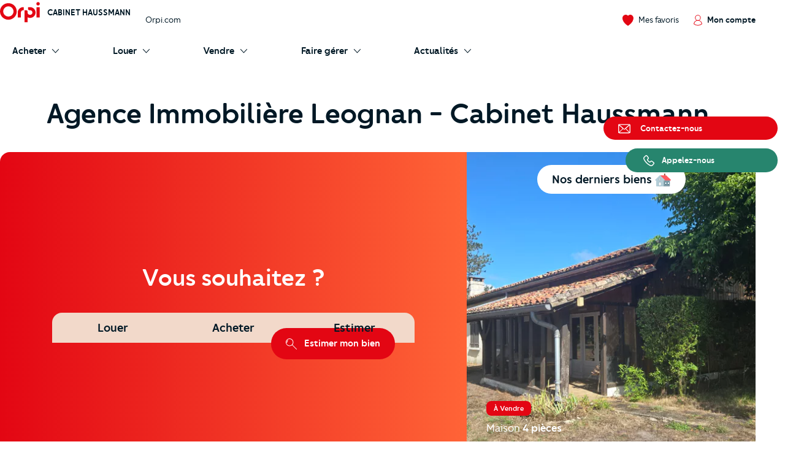

--- FILE ---
content_type: text/html; charset=UTF-8
request_url: https://www.orpi.com/cabinethaussmann/
body_size: 49454
content:
<!doctype html>
<html lang="fr" id="document" class="c-document  js-document t-ocom">
<head>
    <meta charset="UTF-8">
    <meta name="viewport" content="width=device-width, initial-scale=1.0, shrink-to-fit=no">
    <meta name="facebook-domain-verification" content="nznicfmogaijpr1km0dtgpnikh238v">    
            <link rel="canonical" href="https://www.orpi.com/cabinethaussmann/" />

    
    <title>Agence immobilière à Leognan - Immobilier à Leognan 33850 - Orpi Cabinet Haussmann</title>

            <meta name="description" content="Achat, vente, location, gerance-locative à Leognan : faites-vous accompagner par l’agence immobilière Cabinet Haussmann" />
    
    
    <meta property="og:title" content="Agence immobilière à Leognan - Immobilier à Leognan 33850 - Orpi Cabinet Haussmann" />
    <meta property="og:description" content="Achat, vente, location, gerance-locative à Leognan : faites-vous accompagner par l’agence immobilière Cabinet Haussmann" />

            <meta property="og:url" content="https://www.orpi.com/cabinethaussmann/" />
    
            <meta property="og:image" content="https://cutjhqvjma.cloudimg.io/https%3A%2F%2Ftelemaque.orpi.coop%2Fagence%2F244%2F20250711141439%2Fphoto?p=default&amp;ci_url_encoded=1&amp;ci_sign=40d285298694781b02539b505aee13c7f72d4171" />
    

            <link rel="stylesheet" href="https://www.orpi.com/build/css/ocom.css?649a0787?ecd8cb3828">
    
    <link rel="apple-touch-icon" href="https://www.orpi.com/apple-touch-icon.png?ecd8cb3828">
    <link rel="apple-touch-icon" sizes="152x152" href="https://www.orpi.com/apple-touch-icon-152x152.png?ecd8cb3828">
    <link rel="apple-touch-icon" sizes="180x180" href="https://www.orpi.com/apple-touch-icon-180x180.png?ecd8cb3828">

    <link rel="icon" type="image/png" sizes="32x32" href="https://www.orpi.com/favicon-32x32.png?ecd8cb3828">
    <link rel="icon" type="image/png" sizes="16x16" href="https://www.orpi.com/favicon-16x16.png?ecd8cb3828">
    <link rel="manifest" href="https://www.orpi.com/site.webmanifest?ecd8cb3828">
    <link rel="mask-icon" href="https://www.orpi.com/safari-pinned-tab.svg?ecd8cb3828" color="#5bbad5">
    <meta name="msapplication-TileColor" content="#da532c">
    <meta name="theme-color" content="#ffffff">
</head>
<body class="c-page js-page  c-page--agency">
    
    <script>window.dataLayer = [{'mapagevirtuelle' :'https://www.orpi.com/cabinethaussmann/'}];</script>

            <script>
    window.dataLayer = window.dataLayer || [];

        var data = {
        local_id: '',
        local_pagetype: 'other',
        local_totalvalue: '',
        email: '',
        uid: '',
    type_de_page: 'SAO',
    type_de_sao: '/cabinethaussmann/',
    
    
            path: 'pv|agences|cabinethaussmann|',
        pageCategory: 'habitation',
        environnement: 'prod',
        eventType: 'pageviews',
    pageCategory: "agences",
    agenceRef: "030021",
    agenceNom: "cabinet-haussmann",
    nomVille: "leognan",
    departementId: "33",
    departementNom: "gironde",
    regionId: "",
    regionNom: "nouvelle-aquitaine",
    codePostal: "33850",
        };

                
            window.dataLayer.push(data);
</script>

        <noscript><iframe src="//www.googletagmanager.com/ns.html?id=GTM-MKPLHS"
                          height="0" width="0" style="display:none;visibility:hidden"></iframe></noscript>
        <script>(function(w,d,s,l,i){w[l]=w[l]||[];w[l].push({'gtm.start':
                    new Date().getTime(),event:'gtm.js'});var f=d.getElementsByTagName(s)[0],
                j=d.createElement(s),dl=l!='dataLayer'?'&l='+l:'';j.async=true;j.src=
                '//www.googletagmanager.com/gtm.js?id='+i+dl;f.parentNode.insertBefore(j,f);
            })(window,document,'script','dataLayer','GTM-MKPLHS');</script>
        
        <script type="text/javascript" src="https://try.abtasty.com/b71fc1a04b199ac22382181623028c61.js"></script>

                <script type="text/javascript">
            (function(e,t,o,n,p,r,i){e.visitorGlobalObjectAlias=n;e[e.visitorGlobalObjectAlias]=e[e.visitorGlobalObjectAlias]||function(){(e[e.visitorGlobalObjectAlias].q=e[e.visitorGlobalObjectAlias].q||[]).push(arguments)};e[e.visitorGlobalObjectAlias].l=(new Date).getTime();r=t.createElement("script");r.src=o;r.async=true;i=t.getElementsByTagName("script")[0];i.parentNode.insertBefore(r,i)})(window,document,'https://diffuser-cdn.app-us1.com/diffuser/diffuser.js',"vgo"); vgo('setAccount', '92073434'); vgo('setTrackByDefault', true); vgo('process');
        </script>
        
            <header class="c-header js-header">
            <div class="o-container">
            <a href="#main-content" class="c-header__skip-link c-link c-link--header-default u-text-sm">
                <strong>Aller au contenu principal</strong>
            </a>
        </div>
                <button type="button" id="burger-menu" class="c-burger c-header__burger">
            <span class="c-burger__inner">
                <span class="u-visually-hidden">menu</span>
            </span>
        </button>
        <div class="c-header__main">
        <div class="o-container">
                            <div class="o-grid o-grid--custom o-grid--nowrap o-grid--sm@sm u-flex-cross-center u-flex-nowrap">

                                            <div class="o-grid__col u-flex u-flex-cross-center">
                            <span class="c-logo u-flex-item-none">
                                <a href="/cabinethaussmann/" class="c-logo__link">
                                                                             <svg width="85" height="44" viewBox="0 0 85 44" xmlns="http://www.w3.org/2000/svg" role="img" class="c-logo__svg" aria-label="Orpi">
  <path d="M81.199.251c-2.03 0-3.676 1.628-3.676 3.635 0 2.008 1.646 3.635 3.676 3.635 2.03 0 3.675-1.627 3.675-3.635 0-2.007-1.646-3.635-3.675-3.635M84.522 32.704c0 .314-.258.569-.576.569H78.45a.572.572 0 0 1-.575-.57V11.659c0-.314.257-.57.575-.57h5.496c.318 0 .576.256.576.57v21.046zM64.221 11.089h-3.91a.572.572 0 0 0-.576.57v3.284c0 1.502 1.232 2.72 2.75 2.72h1.736c2.565 0 4.96 2.031 4.96 4.901 0 3.007-2.569 4.905-4.96 4.905-2.471 0-5.421-1.504-5.421-4.905v-2.182c0-1.502-1.231-2.72-2.75-2.72h-3.322a.572.572 0 0 0-.575.57v24.601c0 .314.257.57.575.57h5.496a.572.572 0 0 0 .576-.57v-10.12c1.558.877 3.793 1.327 5.421 1.327 6.116 0 11.603-4.888 11.603-11.476 0-6.416-5.331-11.475-11.603-11.475M50.252 11.089h-.81c-6.272 0-11.603 5.059-11.603 11.475v10.14c0 .314.257.569.575.569h5.496a.572.572 0 0 0 .575-.57l-.002-10.139c0-2.87 2.395-4.901 4.959-4.901h.81a.572.572 0 0 0 .575-.57v-5.435a.572.572 0 0 0-.575-.57M17.855 31.076c-6.05 0-10.972-4.868-10.972-10.851 0-5.983 4.922-10.851 10.972-10.851s10.971 4.868 10.971 10.85c0 5.984-4.921 10.852-10.971 10.852m.015-28.514C8.016 2.562 0 10.491 0 20.236S8.016 37.91 17.87 37.91c9.854 0 17.87-7.929 17.87-17.674S27.724 2.562 17.87 2.562" />
</svg>

                                                                    </a>
                            </span>
                            <p class="u-mt-n u-ml-sm u-ml-md@md">
                                <a href="/cabinethaussmann/" class="u-text-xs@sm u-text-sm@md-plus u-text-medium u-text-uppercase u-link-unstyled">
                                    Cabinet Haussmann
                                </a>
                            </p>
                        </div>
                        <div class="o-grid__col u-flex-item-none u-none@md u-none@sm">
                            <ul class="o-grid o-grid--custom o-grid--nowrap u-flex-cross-center u-list-unstyled">
                                                                <li class="o-grid__col">
                                    <a href="/" class="c-link c-link--reverse u-text-sm">
                                        Orpi.com
                                    </a>
                                </li>
                            </ul>
                        </div>
                    
                    <div class="o-grid__col u-flex-item-none u-ml-auto u-mr-none">
                        <ul class="o-grid o-grid--custom o-grid--nowrap u-flex-cross-center u-list-unstyled">
                            
                            <li class="o-grid__col">
                                <a href="//moncompte.orpi.com/mon-compte/mes-favoris/" class="c-link c-link--reverse u-flex@md u-flex-column@md u-text-center@md" data-component="bookmarks-link">
                                                                            <i class="c-icon c-icon--close@sm u-text-icon-xs u-mr-xs@md-plus u-color-primary">
                                            <svg width="24" height="24" viewBox="0 0 17.4 17.4" xmlns="http://www.w3.org/2000/svg" class="c-icon__svg c-icon__svg--like" aria-hidden="true">
  <path d="M8.7 16.9C4.9 14.8 1 10.6.6 6.1.4 4.2.9 2.7 2.1 1.7 3 .9 4 .5 5 .5h.4c1.4.1 2.4 1 2.9 1.5l.4.3L9 2c.5-.5 1.5-1.3 2.9-1.5h.4c1 0 2 .4 2.9 1.2 1.2 1 1.7 2.5 1.6 4.4-.3 4.5-4.3 8.6-8.1 10.8z" fill="var(--btn-like-fill)" class="c-btn__like" />
  <path d="M12.4 1c.9 0 1.8.4 2.6 1.1 1 .9 1.5 2.3 1.4 4-.4 4.2-4.1 8.2-7.7 10.3C5.1 14.2 1.4 10.3 1 6c-.2-1.7.3-3.1 1.4-4 .9-.6 1.7-1 2.6-1h.3c1.3.1 2.2.9 2.7 1.4l.7.7.7-.7c.5-.5 1.4-1.3 2.6-1.4h.4m0-1H12c-1.5.2-2.7 1.1-3.2 1.6C8.1 1.1 7 .2 5.5 0H5C3.9 0 2.8.4 1.8 1.3.5 2.4-.2 4.1 0 6.1c.4 4.7 4.5 9 8.4 11.2.1 0 .2.1.2.1.1 0 .2 0 .2-.1 3.9-2.2 8-6.5 8.4-11.2.2-2-.4-3.7-1.7-4.8-.9-.9-2-1.3-3.1-1.3z" fill="var(--btn-like-stroke)" />
</svg>

                                        </i>
                                                                        <span class="u-visually-hidden@sm u-text-xs@md u-text-sm">Mes favoris</span>
                                </a>
                            </li>

                                                            <li class="o-grid__col">
                                                                            
                                                                                                                                                                    <a href="//moncompte.orpi.com/connexion?agency=cabinethaussmann" class="c-link c-link--reverse u-flex@md u-flex-column@md u-text-center@md">
                                                                                            <i class="c-icon c-icon--close@sm u-text-icon-xs u-mr-xs@md-plus u-color-primary">
                                                    <svg width="19" height="24" viewBox="0 0 16 20" xmlns="http://www.w3.org/2000/svg" class="c-icon__svg" aria-hidden="true">
  <path d="M15.861 16.621a7.96 7.96 0 0 0-5.352-6.36 5.333 5.333 0 1 0-5.109 0 7.96 7.96 0 0 0-5.352 6.36L0 16.928l.243.192a12.336 12.336 0 0 0 15.426 0l.243-.192-.05-.307zM3.693 5.595a4.267 4.267 0 1 1 8.534.005 4.267 4.267 0 0 1-8.534-.008v.003zM7.96 18.763a11.168 11.168 0 0 1-6.8-2.283 6.933 6.933 0 0 1 13.6 0 11.165 11.165 0 0 1-6.805 2.283h.005z" />
</svg>

                                                </i>
                                                                                        <span class="u-visually-hidden@sm u-text-xs@md u-text-sm u-text-medium">Mon compte</span>
                                        </a>
                                                                    </li>
                                                    </ul>
                    </div>
                </div>
                    </div>
    </div>

            <div class="c-header__additional   c-header__additional--shadow">
            <div class="o-container">
                                    <nav aria-label="Main Navigation" id="navigation-primary" class="c-nav c-nav--secondary c-header__nav">
    <ul role="menubar" class="c-nav__list c-header__nav-list">

                    <li role="menuitem" class="c-nav__item" aria-haspopup="true">
                <a href="/cabinethaussmann/acheter" id="submenu-buy-trigger" class="c-nav__link">
                    <span class="c-nav__text c-nav__text--arrow c-arrow">
                        <span>Acheter</span>
                        <i class="c-icon c-icon--close c-nav__arrow u-text-icon-xxs">
                            <svg width="13" height="24" viewBox="0 0 11 20" xmlns="http://www.w3.org/2000/svg" class="c-icon__svg" aria-hidden="true">
  <path d="M.244 19.002a.832.832 0 0 1 0-1.178l8.2-8.2-8.2-8.202A.832.832 0 1 1 1.423.244l8.789 8.79a.832.832 0 0 1 0 1.178l-8.79 8.79a.831.831 0 0 1-1.178 0z" />
</svg>

                        </i>
                    </span>
                </a>

                <div id="submenu-buy" class="c-submenu c-nav__submenu" aria-label="Sous-menu: Acheter">
                    <ul role="menu" class="u-list-unstyled u-none@md-plus">
                        <li role="menuitem">
                            <button class="c-nav__link c-nav__link--reverse c-nav__link--return u-cursor-pointer" data-dialog-hide>
                                <span class="c-nav__text">
                                    <i class="c-icon c-icon--flip-horizontal u-text-icon-xxs u-mr-sm">
                                        <svg width="13" height="24" viewBox="0 0 11 20" xmlns="http://www.w3.org/2000/svg" class="c-icon__svg" aria-hidden="true">
  <path d="M.244 19.002a.832.832 0 0 1 0-1.178l8.2-8.2-8.2-8.202A.832.832 0 1 1 1.423.244l8.789 8.79a.832.832 0 0 1 0 1.178l-8.79 8.79a.831.831 0 0 1-1.178 0z" />
</svg>

                                    </i>
                                    Retour
                                </span>
                            </button>
                        </li>
                        <li role="menuitem">
                            <a href="/cabinethaussmann/acheter" class="c-nav__link c-nav__link--reverse c-nav__link--header">
                                <span class="c-nav__text u-block">Acheter</span>
                            </a>
                        </li>
                    </ul>
                    <div>
                        <div class="c-submenu__col">
                            <div class="c-submenu__inner">
                                <div class="c-submenu__content c-submenu__content--header">
                                    <p>
                                        <i class="c-icon u-text-icon-sm u-mr-xs">
                                            <svg xmlns="http://www.w3.org/2000/svg"
	 width="123.3px" height="171.2px" viewBox="0 0 123.3 171.2"
	 class="c-icon__svg" aria-hidden="true">
	<polygon fill="#F5F5F5" points="123.3,34.2 123.3,171.2 0,171.2 0,0 89.4,0 		"/>
	<path fill="#B3CDD7"  style="opacity:0.5; enable-background:new;" d="M87.8,4l31.6,31.9v131.4H4V4H87.8 M89.4,0H0v171.2h123.3v-137L89.4,0z"/>
	<rect x="11.3" y="19" fill="#829CA7" width="90.7" height="4.3"/>
	<rect x="57" y="62.1" fill="#829CA7" width="55" height="5.8"/>
	<rect x="57" y="73.4" fill="#829CA7" width="27.5" height="5.8"/>
	<rect x="11.3" y="27.6" fill="#B3CDD7" width="100.7" height="24.2"/>
	<polygon fill="#FFFFFF" points="123.3,34.2 89.4,0 89.1,34.2 		"/>
	<path fill="#B3CDD7" d="M25.6,86.7c-6.8,0-12.3-5.5-12.3-12.3c0-6.8,5.5-12.3,12.3-12.3s12.3,5.5,12.3,12.3
		C37.9,81.2,32.4,86.7,25.6,86.7z M25.6,64.1c-5.7,0-10.3,4.6-10.3,10.3c0,5.7,4.6,10.3,10.3,10.3s10.3-4.6,10.3-10.3
		C35.9,68.7,31.3,64.1,25.6,64.1z"/>
	<rect x="57" y="98.7" fill="#829CA7" width="55" height="5.8"/>
	<rect x="57" y="110" fill="#829CA7" width="27.5" height="5.8"/>
	<path fill="#B3CDD7" d="M25.6,123.3c-6.8,0-12.3-5.5-12.3-12.3c0-6.8,5.5-12.3,12.3-12.3c6.8,0,12.3,5.5,12.3,12.3
		C37.9,117.8,32.4,123.3,25.6,123.3C25.6,123.3,25.6,123.3,25.6,123.3z M25.6,100.7c-5.7,0-10.3,4.6-10.3,10.3
		c0,5.7,4.6,10.3,10.3,10.3s10.3-4.6,10.3-10.3c0,0,0,0,0,0C35.9,105.3,31.3,100.7,25.6,100.7z"/>
	<rect x="57" y="135.4" fill="#829CA7" width="55" height="5.8"/>
	<rect x="57" y="146.7" fill="#829CA7" width="27.5" height="5.8"/>
	<path fill="#B3CDD7" d="M25.6,160c-6.8,0-12.3-5.5-12.3-12.3s5.5-12.3,12.3-12.3s12.3,5.5,12.3,12.3C37.9,154.5,32.4,160,25.6,160z
		 M25.6,137.4c-5.7,0-10.3,4.6-10.3,10.3S19.9,158,25.6,158s10.3-4.6,10.3-10.3C35.9,142,31.3,137.4,25.6,137.4L25.6,137.4
		L25.6,137.4z"/>
	<path fill="#195972" d="M22.9,81.8c-0.7,0-1.4-0.3-1.9-0.8l-8.9-8.9c-1.1-1.1-1.1-2.8,0-3.8s2.8-1.1,3.8,0l7,7l12.4-12.4
		c1-1.1,2.7-1.2,3.8-0.2c1.1,1,1.2,2.7,0.2,3.8c-0.1,0.1-0.1,0.1-0.2,0.2L24.8,81C24.3,81.5,23.6,81.8,22.9,81.8z"/>
	<path fill="#195972" d="M22.9,118.5c-0.7,0-1.4-0.3-1.9-0.8l-8.9-8.9c-1-1.1-1-2.8,0-3.8c1.1-1,2.8-1,3.8,0l7,7l12.4-12.5
		c1.1-1.1,2.8-1.1,3.8,0s1.1,2.8,0,3.8l-14.4,14.3C24.3,118.2,23.6,118.5,22.9,118.5z"/>
</svg>

                                        </i>
                                        Vos services
                                    </p>
                                </div>
                                <div class="c-submenu__content">
                                    <ul role="menu" class="u-list-unstyled">
                                        <li role="menuitem" class="c-submenu__item">
                                            <a href="/cabinethaussmann/acheter" class="c-link c-link--reverse c-submenu__link">
                                                Acheter avec Orpi
                                            </a>
                                        </li>
                                                                            </ul>
                                </div>
                                <div class="c-submenu__content c-submenu__content--header">
                                    <p>
                                        <i class="c-icon u-text-icon-sm u-mr-xs">
                                            <svg xmlns="http://www.w3.org/2000/svg" width="82" height="82" viewBox="0 0 82 82" class="c-icon__svg" aria-hidden="true">
  <defs>
    <path d="M.34084154.23949826H32.9455271V32.7535217H.34084154z"/>
    <path d="M.00007465.39602075H54.7220866V54.9655466H.00007465z"/>
  </defs>
  <g fill="none" fill-rule="evenodd">
    <path fill="#F5F5F5" d="M45.6614197 9.53134611c10.1073028 10.07917479 10.1073028 26.42024169 0 36.49892029-10.1073027 10.0791748-26.4939726 10.0791748-36.60127532 0-10.1068051-10.0786786-10.1068051-26.4197455 0-36.49892029 10.10730272-10.07917482 26.49397262-10.07917482 36.60127532 0"/>
    <path fill="#E6A402" d="M79.590157 76.2474439l-3.2760401 3.2669231-32.3184862-32.2285461 3.2760401-3.2669231z"/>
    <path fill="#45322C" d="M81.157461 77.6858726l-3.7522926 3.7418502c-.743989.7419186-1.950794.7419186-2.6947831 0L49.66905757 56.45558704c-.7444867-.74191857-.7444867-1.9453651 0-2.68728368l3.75179494-3.74135396c.7444867-.74241485 1.95079403-.74241485 2.69478308 0L81.157461 74.9985889c.7439891.7424148.7439891 1.9453651 0 2.6872837"/>
    <path fill="#D67C00" d="M44.3783745 47.6673012l2.2777511 2.2719085 5.4607304-1.0888089-4.4918028-4.4793025z"/>
    <path fill="#E16D42" d="M44.5693732 44.9414576c-9.5041491 9.4776996-24.9129337 9.4776996-34.4165851 0-9.50414908-9.4776997-9.50414908-24.8436027 0-34.3213024 9.5036514-9.47720343 24.912436-9.47720343 34.4165851 0 9.5041491 9.4776997 9.5041491 24.8436027 0 34.3213024m2.1389063-36.45376002c-10.6855738-10.65534035-28.0093215-10.65534035-38.69439772 0-10.68507618 10.65534032-10.68507618 27.93137352 0 38.58621762 10.68507622 10.6558366 28.00882392 10.6558366 38.69439772 0 10.6850762-10.6548441 10.6850762-27.9308773 0-38.58621762"/>
    <path fill="#FFF" d="M15.9743656 41.9428162c-.7773317.7751684-2.0378831.7751684-2.8152148 0-7.8310446-7.8087551-7.8310446-20.5151653 0-28.3239204.7773317-.7751684 2.0378831-.7751684 2.8152148 0s.7773317 2.0322118 0 2.8073802c-6.27837185 6.2608995-6.27837185 16.4482605 0 22.70916.7773317.7751684.7773317 2.0322118 0 2.8073802"/>
    <path fill="#F5BC2B" d="M9.21476471 46.2269866c-.0975397.0977645-.25579289.0977645-.35383024 0-10.19936828-10.1709842-10.19936828-26.7209793 0-36.89196342.09803735-.09776452.25629054-.09776452.35383024 0 .09803735.09726826.09803735.25508104 0 .35284556-10.00428888 9.97644766-10.00428888 26.20982466 0 36.18627226.09803735.0972683.09803735.2555773 0 .3528456"/>
  </g>
</svg>

                                        </i>
                                        Vous recherchez
                                    </p>
                                </div>
                                <div class="c-submenu__content">
                                    <ul role="menu" class="u-list-unstyled">
                                        <li role="menuitem" class="c-submenu__item">
                                                                                            <a href="/cabinethaussmann/acheter/biens-en-vente" class="c-link c-link--reverse c-submenu__link">
                                                    Nos biens à acheter
                                                </a>
                                                                                    </li>
                                    </ul>
                                    <p class="u-mt-md">
                                        <a href="/cabinethaussmann/nous-contacter/?sujet=achat" class="c-btn c-btn--primary c-btn--sm">
                                            Contactez-nous
                                        </a>
                                    </p>
                                </div>
                            </div>
                        </div>
                    </div>
                </div>
            </li>
        
                    <li role="menuitem" class="c-nav__item" aria-haspopup="true">
                <a href="/cabinethaussmann/louer" id="submenu-rent-trigger" class="c-nav__link">
                    <span class="c-nav__text c-nav__text--arrow c-arrow">
                        <span>Louer</span>
                        <i class="c-icon c-icon--close c-nav__arrow u-text-icon-xxs">
                            <svg width="13" height="24" viewBox="0 0 11 20" xmlns="http://www.w3.org/2000/svg" class="c-icon__svg" aria-hidden="true">
  <path d="M.244 19.002a.832.832 0 0 1 0-1.178l8.2-8.2-8.2-8.202A.832.832 0 1 1 1.423.244l8.789 8.79a.832.832 0 0 1 0 1.178l-8.79 8.79a.831.831 0 0 1-1.178 0z" />
</svg>

                        </i>
                    </span>
                </a>
                <div id="submenu-rent" class="c-submenu c-nav__submenu" aria-label="Sous-menu: Louer">
                    <ul role="menu" class="u-list-unstyled u-none@md-plus">
                        <li role="menuitem">
                            <button class="c-nav__link c-nav__link--reverse c-nav__link--return u-cursor-pointer" data-dialog-hide>
                                <span class="c-nav__text">
                                    <i class="c-icon c-icon--flip-horizontal u-text-icon-xxs u-mr-sm">
                                        <svg width="13" height="24" viewBox="0 0 11 20" xmlns="http://www.w3.org/2000/svg" class="c-icon__svg" aria-hidden="true">
  <path d="M.244 19.002a.832.832 0 0 1 0-1.178l8.2-8.2-8.2-8.202A.832.832 0 1 1 1.423.244l8.789 8.79a.832.832 0 0 1 0 1.178l-8.79 8.79a.831.831 0 0 1-1.178 0z" />
</svg>

                                    </i>
                                    Retour
                                </span>
                            </button>
                        </li>
                        <li role="menuitem">
                            <a href="/cabinethaussmann/louer" class="c-nav__link c-nav__link--reverse c-nav__link--header">
                                <span class="c-nav__text u-block">Louer</span>
                            </a>
                        </li>
                    </ul>
                    <div>
                        <div class="c-submenu__col">
                            <div class="c-submenu__inner">
                                <div class="c-submenu__content c-submenu__content--header">
                                    <p>
                                        <i class="c-icon u-text-icon-sm u-mr-xs">
                                            <svg xmlns="http://www.w3.org/2000/svg"
	 width="123.3px" height="171.2px" viewBox="0 0 123.3 171.2"
	 class="c-icon__svg" aria-hidden="true">
	<polygon fill="#F5F5F5" points="123.3,34.2 123.3,171.2 0,171.2 0,0 89.4,0 		"/>
	<path fill="#B3CDD7"  style="opacity:0.5; enable-background:new;" d="M87.8,4l31.6,31.9v131.4H4V4H87.8 M89.4,0H0v171.2h123.3v-137L89.4,0z"/>
	<rect x="11.3" y="19" fill="#829CA7" width="90.7" height="4.3"/>
	<rect x="57" y="62.1" fill="#829CA7" width="55" height="5.8"/>
	<rect x="57" y="73.4" fill="#829CA7" width="27.5" height="5.8"/>
	<rect x="11.3" y="27.6" fill="#B3CDD7" width="100.7" height="24.2"/>
	<polygon fill="#FFFFFF" points="123.3,34.2 89.4,0 89.1,34.2 		"/>
	<path fill="#B3CDD7" d="M25.6,86.7c-6.8,0-12.3-5.5-12.3-12.3c0-6.8,5.5-12.3,12.3-12.3s12.3,5.5,12.3,12.3
		C37.9,81.2,32.4,86.7,25.6,86.7z M25.6,64.1c-5.7,0-10.3,4.6-10.3,10.3c0,5.7,4.6,10.3,10.3,10.3s10.3-4.6,10.3-10.3
		C35.9,68.7,31.3,64.1,25.6,64.1z"/>
	<rect x="57" y="98.7" fill="#829CA7" width="55" height="5.8"/>
	<rect x="57" y="110" fill="#829CA7" width="27.5" height="5.8"/>
	<path fill="#B3CDD7" d="M25.6,123.3c-6.8,0-12.3-5.5-12.3-12.3c0-6.8,5.5-12.3,12.3-12.3c6.8,0,12.3,5.5,12.3,12.3
		C37.9,117.8,32.4,123.3,25.6,123.3C25.6,123.3,25.6,123.3,25.6,123.3z M25.6,100.7c-5.7,0-10.3,4.6-10.3,10.3
		c0,5.7,4.6,10.3,10.3,10.3s10.3-4.6,10.3-10.3c0,0,0,0,0,0C35.9,105.3,31.3,100.7,25.6,100.7z"/>
	<rect x="57" y="135.4" fill="#829CA7" width="55" height="5.8"/>
	<rect x="57" y="146.7" fill="#829CA7" width="27.5" height="5.8"/>
	<path fill="#B3CDD7" d="M25.6,160c-6.8,0-12.3-5.5-12.3-12.3s5.5-12.3,12.3-12.3s12.3,5.5,12.3,12.3C37.9,154.5,32.4,160,25.6,160z
		 M25.6,137.4c-5.7,0-10.3,4.6-10.3,10.3S19.9,158,25.6,158s10.3-4.6,10.3-10.3C35.9,142,31.3,137.4,25.6,137.4L25.6,137.4
		L25.6,137.4z"/>
	<path fill="#195972" d="M22.9,81.8c-0.7,0-1.4-0.3-1.9-0.8l-8.9-8.9c-1.1-1.1-1.1-2.8,0-3.8s2.8-1.1,3.8,0l7,7l12.4-12.4
		c1-1.1,2.7-1.2,3.8-0.2c1.1,1,1.2,2.7,0.2,3.8c-0.1,0.1-0.1,0.1-0.2,0.2L24.8,81C24.3,81.5,23.6,81.8,22.9,81.8z"/>
	<path fill="#195972" d="M22.9,118.5c-0.7,0-1.4-0.3-1.9-0.8l-8.9-8.9c-1-1.1-1-2.8,0-3.8c1.1-1,2.8-1,3.8,0l7,7l12.4-12.5
		c1.1-1.1,2.8-1.1,3.8,0s1.1,2.8,0,3.8l-14.4,14.3C24.3,118.2,23.6,118.5,22.9,118.5z"/>
</svg>

                                        </i>
                                        Vos services
                                    </p>
                                </div>
                                <div class="c-submenu__content">
                                    <ul role="menu" class="u-list-unstyled">
                                        <li role="menuitem" class="c-submenu__item">
                                            <a href="/cabinethaussmann/louer" class="c-link c-link--reverse c-submenu__link">
                                                Louer avec Orpi
                                            </a>
                                        </li>
                                                                                                                    </ul>
                                </div>
                                <div class="c-submenu__content c-submenu__content--header">
                                    <p>
                                        <i class="c-icon u-text-icon-sm u-mr-xs">
                                            <svg xmlns="http://www.w3.org/2000/svg" width="82" height="82" viewBox="0 0 82 82" class="c-icon__svg" aria-hidden="true">
  <defs>
    <path d="M.34084154.23949826H32.9455271V32.7535217H.34084154z"/>
    <path d="M.00007465.39602075H54.7220866V54.9655466H.00007465z"/>
  </defs>
  <g fill="none" fill-rule="evenodd">
    <path fill="#F5F5F5" d="M45.6614197 9.53134611c10.1073028 10.07917479 10.1073028 26.42024169 0 36.49892029-10.1073027 10.0791748-26.4939726 10.0791748-36.60127532 0-10.1068051-10.0786786-10.1068051-26.4197455 0-36.49892029 10.10730272-10.07917482 26.49397262-10.07917482 36.60127532 0"/>
    <path fill="#E6A402" d="M79.590157 76.2474439l-3.2760401 3.2669231-32.3184862-32.2285461 3.2760401-3.2669231z"/>
    <path fill="#45322C" d="M81.157461 77.6858726l-3.7522926 3.7418502c-.743989.7419186-1.950794.7419186-2.6947831 0L49.66905757 56.45558704c-.7444867-.74191857-.7444867-1.9453651 0-2.68728368l3.75179494-3.74135396c.7444867-.74241485 1.95079403-.74241485 2.69478308 0L81.157461 74.9985889c.7439891.7424148.7439891 1.9453651 0 2.6872837"/>
    <path fill="#D67C00" d="M44.3783745 47.6673012l2.2777511 2.2719085 5.4607304-1.0888089-4.4918028-4.4793025z"/>
    <path fill="#E16D42" d="M44.5693732 44.9414576c-9.5041491 9.4776996-24.9129337 9.4776996-34.4165851 0-9.50414908-9.4776997-9.50414908-24.8436027 0-34.3213024 9.5036514-9.47720343 24.912436-9.47720343 34.4165851 0 9.5041491 9.4776997 9.5041491 24.8436027 0 34.3213024m2.1389063-36.45376002c-10.6855738-10.65534035-28.0093215-10.65534035-38.69439772 0-10.68507618 10.65534032-10.68507618 27.93137352 0 38.58621762 10.68507622 10.6558366 28.00882392 10.6558366 38.69439772 0 10.6850762-10.6548441 10.6850762-27.9308773 0-38.58621762"/>
    <path fill="#FFF" d="M15.9743656 41.9428162c-.7773317.7751684-2.0378831.7751684-2.8152148 0-7.8310446-7.8087551-7.8310446-20.5151653 0-28.3239204.7773317-.7751684 2.0378831-.7751684 2.8152148 0s.7773317 2.0322118 0 2.8073802c-6.27837185 6.2608995-6.27837185 16.4482605 0 22.70916.7773317.7751684.7773317 2.0322118 0 2.8073802"/>
    <path fill="#F5BC2B" d="M9.21476471 46.2269866c-.0975397.0977645-.25579289.0977645-.35383024 0-10.19936828-10.1709842-10.19936828-26.7209793 0-36.89196342.09803735-.09776452.25629054-.09776452.35383024 0 .09803735.09726826.09803735.25508104 0 .35284556-10.00428888 9.97644766-10.00428888 26.20982466 0 36.18627226.09803735.0972683.09803735.2555773 0 .3528456"/>
  </g>
</svg>

                                        </i>
                                        Vous recherchez
                                    </p>
                                </div>
                                <div class="c-submenu__content">
                                    <ul role="menu" class="u-list-unstyled">
                                                                                    <li role="menuitem" class="c-submenu__item">
                                                <a href="/cabinethaussmann/louer/biens-en-location" class="c-link c-link--reverse c-submenu__link">
                                                    Nos biens à louer
                                                </a>
                                            </li>
                                                                                <li role="menuitem" class="c-submenu__item">
                                            <a href="/estimer/estimation-valeur-locative/?agency=cabinethaussmann" class="c-link c-link--reverse c-submenu__link">
                                                Estimer en ligne le loyer de mon bien
                                            </a>
                                        </li>
                                    </ul>
                                    <p class="u-mt-md">
                                        <a href="/cabinethaussmann/nous-contacter/?sujet=location" class="c-btn c-btn--primary c-btn--sm">
                                            Contactez-nous
                                        </a>
                                    </p>
                                </div>
                            </div>
                        </div>
                    </div>
                </div>
            </li>
        
                    <li role="menuitem" class="c-nav__item" aria-haspopup="true">
                <a href="/cabinethaussmann/vendre" id="submenu-sale-trigger" class="c-nav__link">
                    <span class="c-nav__text c-nav__text--arrow c-arrow">
                        <span>Vendre</span>
                        <i class="c-icon c-icon--close c-nav__arrow u-text-icon-xxs">
                            <svg width="13" height="24" viewBox="0 0 11 20" xmlns="http://www.w3.org/2000/svg" class="c-icon__svg" aria-hidden="true">
  <path d="M.244 19.002a.832.832 0 0 1 0-1.178l8.2-8.2-8.2-8.202A.832.832 0 1 1 1.423.244l8.789 8.79a.832.832 0 0 1 0 1.178l-8.79 8.79a.831.831 0 0 1-1.178 0z" />
</svg>

                        </i>
                    </span>
                </a>
                <div id="submenu-sale" class="c-submenu c-nav__submenu" aria-label="Sous-menu: Vendre">
                    <ul role="menu" class="u-list-unstyled u-none@md-plus">
                        <li role="menuitem">
                            <button class="c-nav__link c-nav__link--reverse c-nav__link--return u-cursor-pointer" data-dialog-hide>
                                <span class="c-nav__text">
                                    <i class="c-icon c-icon--flip-horizontal u-text-icon-xxs u-mr-sm">
                                        <svg width="13" height="24" viewBox="0 0 11 20" xmlns="http://www.w3.org/2000/svg" class="c-icon__svg" aria-hidden="true">
  <path d="M.244 19.002a.832.832 0 0 1 0-1.178l8.2-8.2-8.2-8.202A.832.832 0 1 1 1.423.244l8.789 8.79a.832.832 0 0 1 0 1.178l-8.79 8.79a.831.831 0 0 1-1.178 0z" />
</svg>

                                    </i>
                                    Retour
                                </span>
                            </button>
                        </li>
                        <li role="menuitem">
                            <a href="/cabinethaussmann/vendre" class="c-nav__link c-nav__link--reverse c-nav__link--header">
                                <span class="c-nav__text u-block">Vendre</span>
                            </a>
                        </li>
                    </ul>
                    <div>
                        <div class="c-submenu__col">
                            <div class="c-submenu__inner">
                                <div class="c-submenu__content c-submenu__content--header">
                                    <p>
                                        <i class="c-icon u-text-icon-sm u-mr-xs">
                                            <svg xmlns="http://www.w3.org/2000/svg"
	 width="121.1px" height="176.2px" viewBox="0 0 121.1 176.2"
	 class="c-icon__svg" aria-hidden="true">
	<g>
		<path fill="#829CA7" d="M8,6.3h105.1c4.4,0,8,3.6,8,8v153.9c0,4.4-3.6,8-8,8H8c-4.4,0-8-3.6-8-8V14.3C0,9.9,3.6,6.3,8,6.3z"/>
		<path fill="#B3CDD7" d="M8,0h105.1c4.4,0,8,3.6,8,8v153.9c0,4.4-3.6,8-8,8H8c-4.4,0-8-3.6-8-8V8C0,3.6,3.6,0,8,0z"/>
		<path fill="#083749" d="M11.6,9.7h97.9c1.3,0,2.4,1.1,2.4,2.4v26.7c0,1.3-1.1,2.4-2.4,2.4H11.6c-1.3,0-2.4-1.1-2.4-2.4V12.1
			C9.2,10.7,10.3,9.7,11.6,9.7z"/>
		<path fill="#F5F5F5" d="M13.3,47.6h38.9c2.3,0,4.1,1.8,4.1,4.1v38.9c0,2.3-1.8,4.1-4.1,4.1H13.3c-2.3,0-4.1-1.8-4.1-4.1V51.7
			C9.2,49.4,11,47.6,13.3,47.6z"/>
		<path fill="#F5F5F5" d="M68.9,47.6h38.9c2.3,0,4.1,1.8,4.1,4.1v38.9c0,2.3-1.8,4.1-4.1,4.1H68.9c-2.3,0-4.1-1.8-4.1-4.1V51.7
			C64.8,49.4,66.7,47.6,68.9,47.6z"/>
		<path fill="#F5F5F5" d="M13.3,101.1h38.9c2.3,0,4.1,1.8,4.1,4.1v38.9c0,2.3-1.8,4.1-4.1,4.1H13.3c-2.3,0-4.1-1.8-4.1-4.1v-38.9
			C9.2,102.9,11,101.1,13.3,101.1z"/>
		<path fill="#F5F5F5" d="M68.9,101.1h38.9c2.3,0,4.1,1.8,4.1,4.1v38.9c0,2.3-1.8,4.1-4.1,4.1H68.9c-2.3,0-4.1-1.8-4.1-4.1v-38.9
			C64.8,102.9,66.7,101.1,68.9,101.1z"/>
		<path fill="#E16D42" d="M11.4,155.3h98.3c1.2,0,2.2,1,2.2,2.2l0,0c0,1.2-1,2.2-2.2,2.2H11.4c-1.2,0-2.2-1-2.2-2.2l0,0
			C9.2,156.3,10.2,155.3,11.4,155.3z"/>
		<path fill="#FF5A5F" d="M98.2,135.8c0.4,0.5,0.2,0.9-0.4,0.9h-2.2c-0.7,0-1.3-0.3-1.8-0.9l-5.5-7.8l-5.5,7.8c-0.4,0.6-1,0.9-1.7,0.9
			H79c-0.7,0-0.8-0.3-0.5-0.9l7.7-10.8l-7.7-10.8c-0.3-0.5-0.2-0.9,0.5-0.9h2.2c0.7,0,1.3,0.3,1.7,0.9l5.5,7.8l5.5-7.8
			c0.4-0.6,1.1-0.9,1.8-0.9h2.2c0.7,0,0.8,0.3,0.4,0.9L90.6,125L98.2,135.8z"/>
		<path fill="#FF5A5F" d="M44,71.2v1.3c0,0.6-0.4,1.1-1,1.1c0,0-0.1,0-0.1,0h-8.4v8.3c0.1,0.5-0.3,1.1-0.8,1.1c-0.1,0-0.2,0-0.3,0h-1.2
			c-0.6,0-1.1-0.4-1.1-1c0,0,0-0.1,0-0.1v-8.3h-8.3c-0.6,0.1-1.1-0.4-1.1-1c0,0,0-0.1,0-0.1v-1.3c0-0.6,0.4-1.1,1-1.1
			c0,0,0.1,0,0.1,0H31v-8.4c-0.1-0.5,0.3-1.1,0.8-1.1c0.1,0,0.2,0,0.2,0h1.2c0.6,0,1.1,0.4,1.1,1c0,0.1,0,0.1,0,0.2v8.4h8.3
			c0.6-0.1,1.1,0.3,1.2,0.9C44,71.1,44,71.1,44,71.2z"/>
		<path fill="#FF5A5F" d="M24.9,125.4v-1.5c0-0.6,0.4-1,1-1h13.6c0.6,0,1,0.4,1,1v1.5c0,0.6-0.4,1-1,1H26C25.4,126.4,25,126,24.9,125.4
			C24.9,125.4,24.9,125.4,24.9,125.4z"/>
		<path fill="#FF5A5F" d="M76.6,66.1c0-2.8,1.4-5.8,4.6-5.8s4.6,2.9,4.6,5.8c0,2.8-1.4,5.8-4.6,5.8S76.6,68.9,76.6,66.1z M83.8,66.1
			c0-2-0.8-3.8-2.5-3.8s-2.6,1.7-2.6,3.8s0.8,3.7,2.6,3.7S83.8,68.1,83.8,66.1L83.8,66.1z M82.9,83l-0.6-0.2
			c-0.3-0.1-0.5-0.4-0.4-0.8c0,0,0-0.1,0.1-0.1l11-22.3c0.2-0.4,0.6-0.6,1-0.4c0,0,0,0,0,0l0.5,0.2c0.3,0.1,0.5,0.4,0.4,0.7
			c0,0.1,0,0.1-0.1,0.2l-11,22.3C83.7,83,83.2,83.2,82.9,83C82.9,83,82.9,83,82.9,83z M91,76.1c0-2.8,1.4-5.8,4.6-5.8
			s4.6,2.9,4.6,5.8s-1.4,5.8-4.6,5.8S91,78.9,91,76.1z M98.1,76.1c0-2-0.8-3.8-2.5-3.8S93,74,93,76.1s0.8,3.7,2.6,3.7
			S98.1,78.1,98.1,76.1L98.1,76.1z"/>
		<path fill="#B3CDD7" d="M90.8,25.5c0-4.9,2.3-9.3,7.3-9.3s7.3,4.4,7.3,9.3s-2.3,9.2-7.3,9.2S90.8,30.3,90.8,25.5z M103.3,25.5
			c0-3.8-1.7-7.2-5.2-7.2s-5.2,3.4-5.2,7.2s1.7,7.1,5.2,7.1S103.3,29.2,103.3,25.5z"/>
	</g>
</svg>

                                        </i>
                                        Vous souhaitez vendre votre bien ?
                                    </p>
                                </div>
                                <div class="c-submenu__content">
                                    <ul role="menu" class="u-list-unstyled">
                                                                                    <li role="menuitem" class="c-submenu__item">
                                                <a href="/cabinethaussmann/vendre" class="c-link c-link--reverse c-submenu__link">
                                                    Vendre avec Orpi
                                                </a>
                                            </li>
                                                                                                                                                            </ul>
                                </div>
                                                                <div class="c-submenu__content c-submenu__content--header">
                                    <p>
                                        <i class="c-icon u-text-icon-sm u-mr-xs">
                                            <svg xmlns="http://www.w3.org/2000/svg"
	 width="121.1px" height="176.2px" viewBox="0 0 121.1 176.2"
	 class="c-icon__svg" aria-hidden="true">
	<g>
		<path fill="#829CA7" d="M8,6.3h105.1c4.4,0,8,3.6,8,8v153.9c0,4.4-3.6,8-8,8H8c-4.4,0-8-3.6-8-8V14.3C0,9.9,3.6,6.3,8,6.3z"/>
		<path fill="#B3CDD7" d="M8,0h105.1c4.4,0,8,3.6,8,8v153.9c0,4.4-3.6,8-8,8H8c-4.4,0-8-3.6-8-8V8C0,3.6,3.6,0,8,0z"/>
		<path fill="#083749" d="M11.6,9.7h97.9c1.3,0,2.4,1.1,2.4,2.4v26.7c0,1.3-1.1,2.4-2.4,2.4H11.6c-1.3,0-2.4-1.1-2.4-2.4V12.1
			C9.2,10.7,10.3,9.7,11.6,9.7z"/>
		<path fill="#F5F5F5" d="M13.3,47.6h38.9c2.3,0,4.1,1.8,4.1,4.1v38.9c0,2.3-1.8,4.1-4.1,4.1H13.3c-2.3,0-4.1-1.8-4.1-4.1V51.7
			C9.2,49.4,11,47.6,13.3,47.6z"/>
		<path fill="#F5F5F5" d="M68.9,47.6h38.9c2.3,0,4.1,1.8,4.1,4.1v38.9c0,2.3-1.8,4.1-4.1,4.1H68.9c-2.3,0-4.1-1.8-4.1-4.1V51.7
			C64.8,49.4,66.7,47.6,68.9,47.6z"/>
		<path fill="#F5F5F5" d="M13.3,101.1h38.9c2.3,0,4.1,1.8,4.1,4.1v38.9c0,2.3-1.8,4.1-4.1,4.1H13.3c-2.3,0-4.1-1.8-4.1-4.1v-38.9
			C9.2,102.9,11,101.1,13.3,101.1z"/>
		<path fill="#F5F5F5" d="M68.9,101.1h38.9c2.3,0,4.1,1.8,4.1,4.1v38.9c0,2.3-1.8,4.1-4.1,4.1H68.9c-2.3,0-4.1-1.8-4.1-4.1v-38.9
			C64.8,102.9,66.7,101.1,68.9,101.1z"/>
		<path fill="#E16D42" d="M11.4,155.3h98.3c1.2,0,2.2,1,2.2,2.2l0,0c0,1.2-1,2.2-2.2,2.2H11.4c-1.2,0-2.2-1-2.2-2.2l0,0
			C9.2,156.3,10.2,155.3,11.4,155.3z"/>
		<path fill="#FF5A5F" d="M98.2,135.8c0.4,0.5,0.2,0.9-0.4,0.9h-2.2c-0.7,0-1.3-0.3-1.8-0.9l-5.5-7.8l-5.5,7.8c-0.4,0.6-1,0.9-1.7,0.9
			H79c-0.7,0-0.8-0.3-0.5-0.9l7.7-10.8l-7.7-10.8c-0.3-0.5-0.2-0.9,0.5-0.9h2.2c0.7,0,1.3,0.3,1.7,0.9l5.5,7.8l5.5-7.8
			c0.4-0.6,1.1-0.9,1.8-0.9h2.2c0.7,0,0.8,0.3,0.4,0.9L90.6,125L98.2,135.8z"/>
		<path fill="#FF5A5F" d="M44,71.2v1.3c0,0.6-0.4,1.1-1,1.1c0,0-0.1,0-0.1,0h-8.4v8.3c0.1,0.5-0.3,1.1-0.8,1.1c-0.1,0-0.2,0-0.3,0h-1.2
			c-0.6,0-1.1-0.4-1.1-1c0,0,0-0.1,0-0.1v-8.3h-8.3c-0.6,0.1-1.1-0.4-1.1-1c0,0,0-0.1,0-0.1v-1.3c0-0.6,0.4-1.1,1-1.1
			c0,0,0.1,0,0.1,0H31v-8.4c-0.1-0.5,0.3-1.1,0.8-1.1c0.1,0,0.2,0,0.2,0h1.2c0.6,0,1.1,0.4,1.1,1c0,0.1,0,0.1,0,0.2v8.4h8.3
			c0.6-0.1,1.1,0.3,1.2,0.9C44,71.1,44,71.1,44,71.2z"/>
		<path fill="#FF5A5F" d="M24.9,125.4v-1.5c0-0.6,0.4-1,1-1h13.6c0.6,0,1,0.4,1,1v1.5c0,0.6-0.4,1-1,1H26C25.4,126.4,25,126,24.9,125.4
			C24.9,125.4,24.9,125.4,24.9,125.4z"/>
		<path fill="#FF5A5F" d="M76.6,66.1c0-2.8,1.4-5.8,4.6-5.8s4.6,2.9,4.6,5.8c0,2.8-1.4,5.8-4.6,5.8S76.6,68.9,76.6,66.1z M83.8,66.1
			c0-2-0.8-3.8-2.5-3.8s-2.6,1.7-2.6,3.8s0.8,3.7,2.6,3.7S83.8,68.1,83.8,66.1L83.8,66.1z M82.9,83l-0.6-0.2
			c-0.3-0.1-0.5-0.4-0.4-0.8c0,0,0-0.1,0.1-0.1l11-22.3c0.2-0.4,0.6-0.6,1-0.4c0,0,0,0,0,0l0.5,0.2c0.3,0.1,0.5,0.4,0.4,0.7
			c0,0.1,0,0.1-0.1,0.2l-11,22.3C83.7,83,83.2,83.2,82.9,83C82.9,83,82.9,83,82.9,83z M91,76.1c0-2.8,1.4-5.8,4.6-5.8
			s4.6,2.9,4.6,5.8s-1.4,5.8-4.6,5.8S91,78.9,91,76.1z M98.1,76.1c0-2-0.8-3.8-2.5-3.8S93,74,93,76.1s0.8,3.7,2.6,3.7
			S98.1,78.1,98.1,76.1L98.1,76.1z"/>
		<path fill="#B3CDD7" d="M90.8,25.5c0-4.9,2.3-9.3,7.3-9.3s7.3,4.4,7.3,9.3s-2.3,9.2-7.3,9.2S90.8,30.3,90.8,25.5z M103.3,25.5
			c0-3.8-1.7-7.2-5.2-7.2s-5.2,3.4-5.2,7.2s1.7,7.1,5.2,7.1S103.3,29.2,103.3,25.5z"/>
	</g>
</svg>

                                        </i>
                                        Vous souhaitez estimer le prix de votre bien ?
                                    </p>
                                </div>
                                <div class="c-submenu__content">
                                    <ul role="menu" class="u-list-unstyled">
                                                                                    <li role="menuitem" class="c-submenu__item">
                                                <a href="/vendre/estimer-son-bien/?agency=cabinethaussmann" class="c-link c-link--reverse c-submenu__link">
                                                    Estimer en ligne la valeur de mon bien
                                                </a>
                                            </li>
                                                                                <li role="menuitem" class="c-submenu__item">
                                            <a href="/cabinethaussmann/nous-contacter/?sujet=vente" class="c-link c-link--reverse c-submenu__link">
                                                Demander une estimation de mon bien
                                            </a>
                                        </li>
                                        <li role="menuitem" class="c-submenu__item">
                                            <a href="/cabinethaussmann/vendre/biens-vendus" class="c-link c-link--reverse c-submenu__link">
                                                Historique des biens vendus
                                            </a>
                                        </li>
                                    </ul>
                                    <p class="u-mt-md">
                                        <a href="/cabinethaussmann/nous-contacter/?sujet=vente" class="c-btn c-btn--primary c-btn--sm">
                                            Contactez-nous
                                        </a>
                                    </p>
                                </div>
                            </div>
                        </div>
                    </div>
                </div>
            </li>
        
                    <li role="menuitem" class="c-nav__item" aria-haspopup="true">
                <a href="/cabinethaussmann/faire-gerer" id="submenu-manage-trigger" class="c-nav__link">
                    <span class="c-nav__text c-nav__text--arrow c-arrow">
                        <span>Faire gérer</span>
                        <i class="c-icon c-icon--close c-nav__arrow u-text-icon-xxs">
                            <svg width="13" height="24" viewBox="0 0 11 20" xmlns="http://www.w3.org/2000/svg" class="c-icon__svg" aria-hidden="true">
  <path d="M.244 19.002a.832.832 0 0 1 0-1.178l8.2-8.2-8.2-8.202A.832.832 0 1 1 1.423.244l8.789 8.79a.832.832 0 0 1 0 1.178l-8.79 8.79a.831.831 0 0 1-1.178 0z" />
</svg>

                        </i>
                    </span>
                </a>
                <div id="submenu-manage" class="c-submenu c-nav__submenu" aria-label="Sous-menu: Faire gérer">
                    <ul role="menu" class="u-list-unstyled u-none@md-plus">
                        <li role="menuitem">
                            <button class="c-nav__link c-nav__link--reverse c-nav__link--return u-cursor-pointer" data-dialog-hide>
                                <span class="c-nav__text">
                                    <i class="c-icon c-icon--flip-horizontal u-text-icon-xxs u-mr-sm">
                                        <svg width="13" height="24" viewBox="0 0 11 20" xmlns="http://www.w3.org/2000/svg" class="c-icon__svg" aria-hidden="true">
  <path d="M.244 19.002a.832.832 0 0 1 0-1.178l8.2-8.2-8.2-8.202A.832.832 0 1 1 1.423.244l8.789 8.79a.832.832 0 0 1 0 1.178l-8.79 8.79a.831.831 0 0 1-1.178 0z" />
</svg>

                                    </i>
                                    Retour
                                </span>
                            </button>
                        </li>
                        <li role="menuitem">
                            <a href="/cabinethaussmann/faire-gerer" class="c-nav__link c-nav__link--reverse c-nav__link--header">
                                <span class="c-nav__text u-block">Faire gérer</span>
                            </a>
                        </li>
                    </ul>
                    <div>
                        <div class="c-submenu__col">
                            <div class="c-submenu__inner">
                                <div class="c-submenu__content c-submenu__content--header">
                                    <p>
                                        <i class="c-icon u-text-icon-sm u-mr-xs">
                                            <svg xmlns="http://www.w3.org/2000/svg"
	 width="123.3px" height="171.2px" viewBox="0 0 123.3 171.2"
	 class="c-icon__svg" aria-hidden="true">
	<polygon fill="#F5F5F5" points="123.3,34.2 123.3,171.2 0,171.2 0,0 89.4,0 		"/>
	<path fill="#B3CDD7"  style="opacity:0.5; enable-background:new;" d="M87.8,4l31.6,31.9v131.4H4V4H87.8 M89.4,0H0v171.2h123.3v-137L89.4,0z"/>
	<rect x="11.3" y="19" fill="#829CA7" width="90.7" height="4.3"/>
	<rect x="57" y="62.1" fill="#829CA7" width="55" height="5.8"/>
	<rect x="57" y="73.4" fill="#829CA7" width="27.5" height="5.8"/>
	<rect x="11.3" y="27.6" fill="#B3CDD7" width="100.7" height="24.2"/>
	<polygon fill="#FFFFFF" points="123.3,34.2 89.4,0 89.1,34.2 		"/>
	<path fill="#B3CDD7" d="M25.6,86.7c-6.8,0-12.3-5.5-12.3-12.3c0-6.8,5.5-12.3,12.3-12.3s12.3,5.5,12.3,12.3
		C37.9,81.2,32.4,86.7,25.6,86.7z M25.6,64.1c-5.7,0-10.3,4.6-10.3,10.3c0,5.7,4.6,10.3,10.3,10.3s10.3-4.6,10.3-10.3
		C35.9,68.7,31.3,64.1,25.6,64.1z"/>
	<rect x="57" y="98.7" fill="#829CA7" width="55" height="5.8"/>
	<rect x="57" y="110" fill="#829CA7" width="27.5" height="5.8"/>
	<path fill="#B3CDD7" d="M25.6,123.3c-6.8,0-12.3-5.5-12.3-12.3c0-6.8,5.5-12.3,12.3-12.3c6.8,0,12.3,5.5,12.3,12.3
		C37.9,117.8,32.4,123.3,25.6,123.3C25.6,123.3,25.6,123.3,25.6,123.3z M25.6,100.7c-5.7,0-10.3,4.6-10.3,10.3
		c0,5.7,4.6,10.3,10.3,10.3s10.3-4.6,10.3-10.3c0,0,0,0,0,0C35.9,105.3,31.3,100.7,25.6,100.7z"/>
	<rect x="57" y="135.4" fill="#829CA7" width="55" height="5.8"/>
	<rect x="57" y="146.7" fill="#829CA7" width="27.5" height="5.8"/>
	<path fill="#B3CDD7" d="M25.6,160c-6.8,0-12.3-5.5-12.3-12.3s5.5-12.3,12.3-12.3s12.3,5.5,12.3,12.3C37.9,154.5,32.4,160,25.6,160z
		 M25.6,137.4c-5.7,0-10.3,4.6-10.3,10.3S19.9,158,25.6,158s10.3-4.6,10.3-10.3C35.9,142,31.3,137.4,25.6,137.4L25.6,137.4
		L25.6,137.4z"/>
	<path fill="#195972" d="M22.9,81.8c-0.7,0-1.4-0.3-1.9-0.8l-8.9-8.9c-1.1-1.1-1.1-2.8,0-3.8s2.8-1.1,3.8,0l7,7l12.4-12.4
		c1-1.1,2.7-1.2,3.8-0.2c1.1,1,1.2,2.7,0.2,3.8c-0.1,0.1-0.1,0.1-0.2,0.2L24.8,81C24.3,81.5,23.6,81.8,22.9,81.8z"/>
	<path fill="#195972" d="M22.9,118.5c-0.7,0-1.4-0.3-1.9-0.8l-8.9-8.9c-1-1.1-1-2.8,0-3.8c1.1-1,2.8-1,3.8,0l7,7l12.4-12.5
		c1.1-1.1,2.8-1.1,3.8,0s1.1,2.8,0,3.8l-14.4,14.3C24.3,118.2,23.6,118.5,22.9,118.5z"/>
</svg>

                                        </i>
                                        Vos services
                                    </p>
                                </div>
                                <div class="c-submenu__content">
                                    <ul role="menu" class="u-list-unstyled">
                                        <li role="menuitem" class="c-submenu__item">
                                            <a href="/cabinethaussmann/faire-gerer" class="c-link c-link--reverse c-submenu__link">
                                                Faire gérer avec Orpi
                                            </a>
                                        </li>
                                                                            </ul>
                                </div>
                                <div class="c-submenu__content c-submenu__content--header">
                                    <p>
                                        <i class="c-icon u-text-icon-sm u-mr-xs">
                                            <svg xmlns="http://www.w3.org/2000/svg"
	 width="121.1px" height="176.2px" viewBox="0 0 121.1 176.2"
	 class="c-icon__svg" aria-hidden="true">
	<g>
		<path fill="#829CA7" d="M8,6.3h105.1c4.4,0,8,3.6,8,8v153.9c0,4.4-3.6,8-8,8H8c-4.4,0-8-3.6-8-8V14.3C0,9.9,3.6,6.3,8,6.3z"/>
		<path fill="#B3CDD7" d="M8,0h105.1c4.4,0,8,3.6,8,8v153.9c0,4.4-3.6,8-8,8H8c-4.4,0-8-3.6-8-8V8C0,3.6,3.6,0,8,0z"/>
		<path fill="#083749" d="M11.6,9.7h97.9c1.3,0,2.4,1.1,2.4,2.4v26.7c0,1.3-1.1,2.4-2.4,2.4H11.6c-1.3,0-2.4-1.1-2.4-2.4V12.1
			C9.2,10.7,10.3,9.7,11.6,9.7z"/>
		<path fill="#F5F5F5" d="M13.3,47.6h38.9c2.3,0,4.1,1.8,4.1,4.1v38.9c0,2.3-1.8,4.1-4.1,4.1H13.3c-2.3,0-4.1-1.8-4.1-4.1V51.7
			C9.2,49.4,11,47.6,13.3,47.6z"/>
		<path fill="#F5F5F5" d="M68.9,47.6h38.9c2.3,0,4.1,1.8,4.1,4.1v38.9c0,2.3-1.8,4.1-4.1,4.1H68.9c-2.3,0-4.1-1.8-4.1-4.1V51.7
			C64.8,49.4,66.7,47.6,68.9,47.6z"/>
		<path fill="#F5F5F5" d="M13.3,101.1h38.9c2.3,0,4.1,1.8,4.1,4.1v38.9c0,2.3-1.8,4.1-4.1,4.1H13.3c-2.3,0-4.1-1.8-4.1-4.1v-38.9
			C9.2,102.9,11,101.1,13.3,101.1z"/>
		<path fill="#F5F5F5" d="M68.9,101.1h38.9c2.3,0,4.1,1.8,4.1,4.1v38.9c0,2.3-1.8,4.1-4.1,4.1H68.9c-2.3,0-4.1-1.8-4.1-4.1v-38.9
			C64.8,102.9,66.7,101.1,68.9,101.1z"/>
		<path fill="#E16D42" d="M11.4,155.3h98.3c1.2,0,2.2,1,2.2,2.2l0,0c0,1.2-1,2.2-2.2,2.2H11.4c-1.2,0-2.2-1-2.2-2.2l0,0
			C9.2,156.3,10.2,155.3,11.4,155.3z"/>
		<path fill="#FF5A5F" d="M98.2,135.8c0.4,0.5,0.2,0.9-0.4,0.9h-2.2c-0.7,0-1.3-0.3-1.8-0.9l-5.5-7.8l-5.5,7.8c-0.4,0.6-1,0.9-1.7,0.9
			H79c-0.7,0-0.8-0.3-0.5-0.9l7.7-10.8l-7.7-10.8c-0.3-0.5-0.2-0.9,0.5-0.9h2.2c0.7,0,1.3,0.3,1.7,0.9l5.5,7.8l5.5-7.8
			c0.4-0.6,1.1-0.9,1.8-0.9h2.2c0.7,0,0.8,0.3,0.4,0.9L90.6,125L98.2,135.8z"/>
		<path fill="#FF5A5F" d="M44,71.2v1.3c0,0.6-0.4,1.1-1,1.1c0,0-0.1,0-0.1,0h-8.4v8.3c0.1,0.5-0.3,1.1-0.8,1.1c-0.1,0-0.2,0-0.3,0h-1.2
			c-0.6,0-1.1-0.4-1.1-1c0,0,0-0.1,0-0.1v-8.3h-8.3c-0.6,0.1-1.1-0.4-1.1-1c0,0,0-0.1,0-0.1v-1.3c0-0.6,0.4-1.1,1-1.1
			c0,0,0.1,0,0.1,0H31v-8.4c-0.1-0.5,0.3-1.1,0.8-1.1c0.1,0,0.2,0,0.2,0h1.2c0.6,0,1.1,0.4,1.1,1c0,0.1,0,0.1,0,0.2v8.4h8.3
			c0.6-0.1,1.1,0.3,1.2,0.9C44,71.1,44,71.1,44,71.2z"/>
		<path fill="#FF5A5F" d="M24.9,125.4v-1.5c0-0.6,0.4-1,1-1h13.6c0.6,0,1,0.4,1,1v1.5c0,0.6-0.4,1-1,1H26C25.4,126.4,25,126,24.9,125.4
			C24.9,125.4,24.9,125.4,24.9,125.4z"/>
		<path fill="#FF5A5F" d="M76.6,66.1c0-2.8,1.4-5.8,4.6-5.8s4.6,2.9,4.6,5.8c0,2.8-1.4,5.8-4.6,5.8S76.6,68.9,76.6,66.1z M83.8,66.1
			c0-2-0.8-3.8-2.5-3.8s-2.6,1.7-2.6,3.8s0.8,3.7,2.6,3.7S83.8,68.1,83.8,66.1L83.8,66.1z M82.9,83l-0.6-0.2
			c-0.3-0.1-0.5-0.4-0.4-0.8c0,0,0-0.1,0.1-0.1l11-22.3c0.2-0.4,0.6-0.6,1-0.4c0,0,0,0,0,0l0.5,0.2c0.3,0.1,0.5,0.4,0.4,0.7
			c0,0.1,0,0.1-0.1,0.2l-11,22.3C83.7,83,83.2,83.2,82.9,83C82.9,83,82.9,83,82.9,83z M91,76.1c0-2.8,1.4-5.8,4.6-5.8
			s4.6,2.9,4.6,5.8s-1.4,5.8-4.6,5.8S91,78.9,91,76.1z M98.1,76.1c0-2-0.8-3.8-2.5-3.8S93,74,93,76.1s0.8,3.7,2.6,3.7
			S98.1,78.1,98.1,76.1L98.1,76.1z"/>
		<path fill="#B3CDD7" d="M90.8,25.5c0-4.9,2.3-9.3,7.3-9.3s7.3,4.4,7.3,9.3s-2.3,9.2-7.3,9.2S90.8,30.3,90.8,25.5z M103.3,25.5
			c0-3.8-1.7-7.2-5.2-7.2s-5.2,3.4-5.2,7.2s1.7,7.1,5.2,7.1S103.3,29.2,103.3,25.5z"/>
	</g>
</svg>

                                        </i>
                                        Vous souhaitez estimer le loyer de votre bien ?
                                    </p>
                                </div>
                                <div class="c-submenu__content">
                                    <ul role="menu" class="u-list-unstyled">
                                        <li role="menuitem" class="c-submenu__item">
                                            <a href="/estimer/estimation-valeur-locative/?agency=cabinethaussmann" class="c-link c-link--reverse c-submenu__link">
                                                Estimer en ligne le loyer de mon bien
                                            </a>
                                        </li>
                                        <li role="menuitem" class="c-submenu__item">
                                            <a href="/cabinethaussmann/nous-contacter/?sujet=gerance-locative" class="c-link c-link--reverse c-submenu__link">
                                                Demander une estimation de mon bien
                                            </a>
                                        </li>
                                    </ul>
                                    <p class="u-mt-md">
                                        <a href="/cabinethaussmann/nous-contacter/?sujet=gerance-locative" class="c-btn c-btn--primary c-btn--sm">
                                            Contactez-nous
                                        </a>
                                    </p>
                                </div>
                            </div>
                        </div>
                    </div>
                </div>
            </li>
        
        
        
        
        
                    <li role="menuitem" class="c-nav__item" aria-haspopup="true">
                <a href="/cabinethaussmann/actualites/" id="submenu-news-trigger" class="c-nav__link">
                    <span class="c-nav__text c-nav__text--arrow c-arrow">
                        <span>Actualités</span>
                                                    <i class="c-icon c-icon--close c-nav__arrow u-text-icon-xxs">
                                <svg width="13" height="24" viewBox="0 0 11 20" xmlns="http://www.w3.org/2000/svg" class="c-icon__svg" aria-hidden="true">
  <path d="M.244 19.002a.832.832 0 0 1 0-1.178l8.2-8.2-8.2-8.202A.832.832 0 1 1 1.423.244l8.789 8.79a.832.832 0 0 1 0 1.178l-8.79 8.79a.831.831 0 0 1-1.178 0z" />
</svg>

                            </i>
                                            </span>
                </a>
                                    <div id="submenu-news" class="c-submenu c-nav__submenu" aria-label="Sous-menu: Actualités et Conseils">
                        <ul role="menu" class="u-list-unstyled u-none@md-plus">
                            <li role="menuitem">
                                <button class="c-nav__link c-nav__link--reverse c-nav__link--return u-cursor-pointer" data-dialog-hide>
                                    <span class="c-nav__text">
                                        <i class="c-icon c-icon--flip-horizontal u-text-icon-xxs u-mr-sm">
                                            <svg width="13" height="24" viewBox="0 0 11 20" xmlns="http://www.w3.org/2000/svg" class="c-icon__svg" aria-hidden="true">
  <path d="M.244 19.002a.832.832 0 0 1 0-1.178l8.2-8.2-8.2-8.202A.832.832 0 1 1 1.423.244l8.789 8.79a.832.832 0 0 1 0 1.178l-8.79 8.79a.831.831 0 0 1-1.178 0z" />
</svg>

                                        </i>
                                        Retour
                                    </span>
                                </button>
                            </li>
                            <li role="menuitem">
                                <a href="/cabinethaussmann/actualites/" class="c-nav__link c-nav__link--reverse c-nav__link--header">
                                    <span class="c-nav__text u-block">Actualités</span>
                                </a>
                            </li>
                        </ul>
                        <div>
                            <div class="c-submenu__col">
                                <div class="c-submenu__inner">
                                    <div class="c-submenu__content">
                                        <ul role="menu" class="u-list-unstyled">
                                            <li role="menuitem" class="c-submenu__item">
                                                <a href="/cabinethaussmann/actualites/" class="c-link c-link--reverse c-submenu__link">Nos actualités</a>
                                            </li>
                                            <li role="menuitem" class="c-submenu__item">
                                                <a href="/cabinethaussmann/dossiers/" class="c-link c-link--reverse c-submenu__link">Nos conseils</a>
                                            </li>
                                        </ul>
                                    </div>
                                </div>
                            </div>
                        </div>
                    </div>
                            </li>
        
        
        <li role="menuitem" class="c-nav__item u-mb-sm u-mb-md@md u-none@md-plus">
            <a href="/" class="c-nav__link c-nav__link--additional">
                <span class="c-nav__text">Orpi.com</span>
            </a>
        </li>
    </ul>
</nav>

                            </div>
        </div>
    
    
</header>


        <main id="main-content" class="c-page__main c-page__main--close">
        <section class="c-section">
            <div class="c-section__inner">
                <div class="o-container">
                    <h1 class="u-h1 u-text-center">Agence Immobilière Leognan - Cabinet Haussmann</h1>
                </div>
            </div>
        </section>

        
<section class="c-section">
    <div class="c-section__inner u-pt-n u-pb-n">
        <div class="o-container">
            <div class="u-flex u-w-100">

                                
                    <div class="c-agency-hero o-golden-ratio">
                        <div class="c-box c-box--nonary c-box--nonary--alt o-golden-ratio__big
                                    u-flex u-flex-column u-flex-item-auto u-flex-main-center
                                    u-rounded--none u-rounded u-rounded--top u-rounded--left@md-plus u-rounded--right@sm u-rounded--right@md
                                                                        u-pl-sm@sm u-pr-sm@sm
                                                                        ">

                                                                                        <span class="u-h2 u-text-center u-color-white u-pb-md u-pb-md@md u-pb-lg@md-plus u-pt-n">
                                    Vous souhaitez ?
                                </span>
                                <div class="u-w-100 u-pb-md u-pb-md@md u-pb-lg@md-plus">
                                    <div
                                        data-component="new-booking"
                                        data-is-full-width="true"
                                        data-buy-counts="9"
                                        data-rent-counts="19"
                                        data-agency="cabinethaussmann"
                                        data-has-buy="true"
                                        data-has-sale-estimate="true"
                                        data-has-rental-estimate="true"
                                    ></div>
                                </div>
                            
                                                        
                                                                                </div>

                                                                            <div class="c-kudos o-golden-ratio__small u-flex u-flex-column u-flex-main-stretch u-flex-cross-stretch u-rounded u-rounded--bottom u-rounded--right@md-plus u-rounded--left@sm u-rounded--left@md">
    <span class="c-kudos__title u-h5">
        <span class="c-kudos__title__content">
                            Nos derniers biens
                <i class="c-icon u-text-icon-sm u-text-icon-xs@sm">
                    <svg xmlns="http://www.w3.org/2000/svg" width="88" height="72" viewBox="0 0 88 72" class="c-icon__svg" aria-hidden="true">
  <defs>
    <path id="a" d="M.01555942.159588h3.18524326v13.1507532H.01555942z"/>
    <path id="b" d="M.3797808.3805308h44.2981035V33.696H.3797808z"/>
    <path id="c" d="M0 .2967588h54.7902888V62.244H0z"/>
  </defs>
  <g fill="none" fill-rule="evenodd">
    <path fill="#E16D42" d="M56.0000994 13.6188h-6.3704865V1.461096c0-.548496.4434202-.993096.9915045-.993096h4.3874775c.547617 0 .9915045.4446.9915045.993096V13.6188z"/>
    <path fill="#45322C" d="M55.00808093.4679532h-2.1932715v13.1508h3.18524325V1.4615172c0-.548964-.4438875-.993564-.99197175-.993564"/>
    <path fill="#829CA7" d="M42.7827183 71.9124588H79.220275c1.5578115 0 2.8207883-1.265004 2.8207883-2.825316v-27.664884c0-1.560312 1.2625095-2.825316 2.820321-2.825316H40.5632808v32.230224c.51631125.65988 1.317645 1.085292 2.2194375 1.085292"/>
    <path fill="#829CA7" d="M84.861431 38.5969428H40.5633275v5.44752H82.04111v-2.622204c0-1.560312 1.2625095-2.825316 2.820321-2.825316"/>
    <path fill="#FF5A5F" d="M87.9040696 35.7407388l-5.863053-5.872464v-.102024h-.1023278l-18.9427822-18.973656c-.5504205-.551304-1.2723218-.827424-1.994223-.827424h-33.606489v23.341032h9.1342702l-2.4301672 2.434536c-1.0527143 1.053936-.3074505 2.856672 1.1807407 2.856672h1.861524c1.5578115 0 2.8207883 1.264536 2.8207883 2.824848v27.664884c0 .657072.2256817 1.260324.6013507 1.740024v-32.229756h46.1591603"/>
    <path fill="#B3CDD7" d="M53.1165127 38.5971768c1.4881913 0 2.2334551-1.802268 1.181208-2.856672l-5.8635202-5.871996v-.102492H48.33234l-18.9427822-18.973188c-1.1013083-1.103544-2.8871378-1.103544-3.9889133 0L6.45786225 29.7660168H6.3555345v.102492l-5.863053 5.871996c-1.052247 1.054404-.30698325 2.856672 1.181208 2.856672h1.861524c1.5578115 0 2.820321 1.265004 2.820321 2.825316v27.664884c0 1.560312 1.26297675 2.825316 2.82078825 2.825316H45.6138795c1.5578115 0 2.820321-1.265004 2.820321-2.825316v-27.664884c0-1.560312 1.2629767-2.825316 2.8207883-2.825316h1.8615239z"/>
    <path fill="#FFF" d="M31.5479724 68.0062032h-8.3053688c-.6041542 0-1.0938322-.489996-1.0938322-1.09512v-16.860636c0-.604656.489678-1.09512 1.0938322-1.09512h8.3053688c.603687 0 1.093365.490464 1.093365 1.09512v16.860636c0 .605124-.489678 1.09512-1.093365 1.09512"/>
    <path fill="#829CA7" d="M31.5479724 47.5513272h-8.3053688c-1.3760512 0-2.4955822 1.121328-2.4955822 2.49912v16.860636c0 1.37826 1.119531 2.49912 2.4955822 2.49912h8.3053688c1.375584 0 2.495115-1.12086 2.495115-2.49912v-16.860636c0-1.377792-1.119531-2.49912-2.495115-2.49912m0 1.404c.603687 0 1.093365.490464 1.093365 1.09512v16.860636c0 .605124-.489678 1.09512-1.093365 1.09512h-8.3053688c-.6041542 0-1.0938322-.489996-1.0938322-1.09512v-16.860636c0-.604656.489678-1.09512 1.0938322-1.09512h8.3053688"/>
    <path fill="#FFF" d="M62.0994407 58.4807652H55.883614c-.6041543 0-1.093365-.490464-1.093365-1.09512v-7.334964c0-.605124.4892107-1.095588 1.093365-1.095588h6.2158267c.6041543 0 1.0938323.490464 1.0938323 1.095588v7.334964c0 .604656-.489678 1.09512-1.0938323 1.09512"/>
    <path fill="#195972" d="M62.0994407 47.5513272H55.883614c-1.375584 0-2.495115 1.121328-2.495115 2.49912v7.334964c0 1.37826 1.119531 2.499588 2.495115 2.499588h6.2158267c1.375584 0 2.4955823-1.121328 2.4955823-2.499588v-7.334964c0-1.377792-1.1199983-2.49912-2.4955823-2.49912m0 1.404c.6041543 0 1.0938323.490464 1.0938323 1.09512v7.334964c0 .605124-.489678 1.095588-1.0938323 1.095588H55.883614c-.6041543 0-1.093365-.490464-1.093365-1.095588v-7.334964c0-.604656.4892107-1.09512 1.093365-1.09512h6.2158267"/>
    <path fill="#FFF" d="M76.369723 58.4807652h-6.216294c-.603687 0-1.093365-.490464-1.093365-1.09512v-7.334964c0-.605124.489678-1.095588 1.093365-1.095588h6.216294c.603687 0 1.093365.490464 1.093365 1.095588v7.334964c0 .604656-.489678 1.09512-1.093365 1.09512"/>
    <path fill="#195972" d="M76.369723 47.5513272h-6.216294c-1.375584 0-2.495115 1.121328-2.495115 2.49912v7.334964c0 1.37826 1.119531 2.499588 2.495115 2.499588h6.216294c1.375584 0 2.495115-1.121328 2.495115-2.499588v-7.334964c0-1.377792-1.119531-2.49912-2.495115-2.49912m0 1.404c.603687 0 1.093365.490464 1.093365 1.09512v7.334964c0 .605124-.489678 1.095588-1.093365 1.095588h-6.216294c-.603687 0-1.093365-.490464-1.093365-1.095588v-7.334964c0-.604656.489678-1.09512 1.093365-1.09512h6.216294"/>
    <path fill="#829CA7" d="M34.0137908 32.6660256c0 3.661164-2.9632995 6.62922-6.6185962 6.62922-3.6552968 0-6.6185963-2.968056-6.6185963-6.62922 0-3.661164 2.9632995-6.62922 6.6185963-6.62922 3.6552967 0 6.6185962 2.968056 6.6185962 6.62922"/>
    <path fill="#FFF" d="M28.4095476 32.0627736h3.7253842c.252315 0 .4396823-.234468.386883-.481572-.4303372-2.015208-2.012913-3.600792-4.0248915-4.03182-.246708-.052416-.4808002.135252-.4808002.387972v3.731364c0 .21762.1761532.394056.3934245.394056M26.7743595 31.6685772v-3.731364c0-.25272-.2340923-.440388-.4808003-.387504-2.0119785.431028-3.5950215 2.016144-4.0253587 4.031352-.052332.247104.1350352.481572.3873502.481572h3.724917c.2177385 0 .3938918-.176436.3938918-.394056M28.0159829 33.7007736v3.731364c0 .25272.2340923.440388.4808003.387504 2.0119785-.431028 3.5950215-2.016144 4.0248915-4.03182.0527992-.246636-.134568-.481572-.386883-.481572h-3.7253843c-.2172712 0-.3934245.176904-.3934245.394524M26.3806079 33.3063432h-3.7253842c-.252315 0-.4396823.234468-.386883.481572.4303372 2.015208 2.012913 3.600792 4.0248915 4.03182.246708.052416.4812675-.135252.4812675-.387972v-3.730896c0-.218088-.1766205-.394524-.3938918-.394524"/>
  </g>
</svg>

                </i>
                    </span>
    </span>

    <div class="c-kudos__list c-swiper c-swiper--hero-kudos js-swiper-hero-kudos u-rounded u-rounded--bottom u-rounded--right@md-plus u-rounded--left@sm u-rounded--left@md">
        <ul class="c-swiper__wrapper c-kudos__swiper">

                        
            <li class="c-swiper__slide c-kudo">
                <article class="c-estate-thumb c-estate-thumb--secondary c-kudo__inner"
                         data-test-estate data-component="estate-thumb"
                         data-reference="340d9b2e-789d-4462-9adb-abefba24a68c">
                    <a href="/annonce-vente-maison-t4-sore-40430-340d9b2e-789d-4462-9adb-abefba24a68c/?agency=cabinethaussmann" class="c-kudo__link">
                        <div class="c-kudo__img">
                                                            <img src="https://cutjhqvjma.cloudimg.io/_prod_/sweepbright-s3/340d9b2e-789d-4462-9adb-abefba24a68c--d9bf9885-fdc0-4418-8354-8c238b151c86.jpg?p=agency-kudos&amp;ci_url_encoded=1&amp;ci_sign=f03aa2a5801211c11cd4e0b043f6ba3fbe131f71" class="u-cover c-service-box__img" alt="">
                                                    </div>
                        <div class="c-kudo__desc u-color-white c-mask c-mask--reverse">
                            <p class="u-pb-xs">
                                <span class="c-badge c-badge--primary c-badge--md u-text-capitalize">
                                    <span class="c-badge__text u-text-medium">
                                        à vendre                                    </span>
                                </span>
                            </p>
                            <p class="u-text-lg u-mt-xs">
                                <span class="u-text-capitalize">Maison</span>
                                <strong>
                                    4 pièces                                                                    </strong>
                            </p>
                            <p class="u-text-lg  u-mt-xs">
                                                                    <strong>170&nbsp;000&nbsp;&euro;</strong>
                                                            </p>
                            <p class="u-text-lg u-mt-xs">
                                <i class="c-icon u-text-icon-xxs u-mr-xs">
                                    <svg width="18" height="24" viewBox="0 0 12 16" xmlns="http://www.w3.org/2000/svg" class="c-icon__svg" aria-hidden="true">
  <path d="M11.1669 3.73075C10.3864 2.03319 8.54053 0.32782 6.09371 0.32782H6.06249C3.62346 0.32782 1.7698 2.06831 0.989315 3.76977C0.509315 4.84294 0.524924 5.79904 0.544437 6.81367C0.588535 8.73559 1.14493 10.6109 2.15614 12.2459C3.03971 13.6849 4.24117 14.9023 5.66834 15.8049C5.78508 15.8788 5.92041 15.918 6.05858 15.9181C6.19618 15.9219 6.33188 15.8853 6.44883 15.8127C7.89002 14.9373 9.10411 13.7339 9.99224 12.3005C10.9737 10.6715 11.5243 8.81958 11.5922 6.91904C11.6235 5.77562 11.6547 4.82343 11.1669 3.73075ZM8.20883 5.9044C8.21041 6.77129 7.68942 7.5537 6.88897 7.88654C6.08852 8.21938 5.16638 8.03705 4.55284 7.42462C3.9393 6.8122 3.75528 5.89039 4.08666 5.08934C4.41804 4.28828 5.1995 3.76587 6.06639 3.76587C6.63424 3.76483 7.17919 3.98968 7.58109 4.39085C7.98298 4.79202 8.20883 5.33655 8.20883 5.9044Z" />
</svg>

                                </i>
                                                                    Sore
                                                                                            </p>

                        </div>
                    </a>
                </article>
            </li>
            
            <li class="c-swiper__slide c-kudo">
                <article class="c-estate-thumb c-estate-thumb--secondary c-kudo__inner"
                         data-test-estate data-component="estate-thumb"
                         data-reference="ec5991bd-fcd0-4026-a5b9-82fea09ae32f">
                    <a href="/annonce-location-appartement-t4-cestas-33610-ec5991bd-fcd0-4026-a5b9-82fea09ae32f/?agency=cabinethaussmann" class="c-kudo__link">
                        <div class="c-kudo__img">
                                                            <img src="https://cutjhqvjma.cloudimg.io/_prod_/sweepbright-s3/ec5991bd-fcd0-4026-a5b9-82fea09ae32f--4d25ea7e-8d09-4fbc-85d3-c9fc8326944d.jpg?p=agency-kudos&amp;ci_url_encoded=1&amp;ci_sign=d03c2ad2d0bf1e85b8d25eff6f67028062e0ad05" class="u-cover c-service-box__img" alt="">
                                                    </div>
                        <div class="c-kudo__desc u-color-white c-mask c-mask--reverse">
                            <p class="u-pb-xs">
                                <span class="c-badge c-badge--primary c-badge--md u-text-capitalize">
                                    <span class="c-badge__text u-text-medium">
                                        à louer                                    </span>
                                </span>
                            </p>
                            <p class="u-text-lg u-mt-xs">
                                <span class="u-text-capitalize">Appartement</span>
                                <strong>
                                    4 pièces                                                                    </strong>
                            </p>
                            <p class="u-text-lg  u-mt-xs">
                                                                    <strong>960&nbsp;&euro; par mois</strong>
                                                            </p>
                            <p class="u-text-lg u-mt-xs">
                                <i class="c-icon u-text-icon-xxs u-mr-xs">
                                    <svg width="18" height="24" viewBox="0 0 12 16" xmlns="http://www.w3.org/2000/svg" class="c-icon__svg" aria-hidden="true">
  <path d="M11.1669 3.73075C10.3864 2.03319 8.54053 0.32782 6.09371 0.32782H6.06249C3.62346 0.32782 1.7698 2.06831 0.989315 3.76977C0.509315 4.84294 0.524924 5.79904 0.544437 6.81367C0.588535 8.73559 1.14493 10.6109 2.15614 12.2459C3.03971 13.6849 4.24117 14.9023 5.66834 15.8049C5.78508 15.8788 5.92041 15.918 6.05858 15.9181C6.19618 15.9219 6.33188 15.8853 6.44883 15.8127C7.89002 14.9373 9.10411 13.7339 9.99224 12.3005C10.9737 10.6715 11.5243 8.81958 11.5922 6.91904C11.6235 5.77562 11.6547 4.82343 11.1669 3.73075ZM8.20883 5.9044C8.21041 6.77129 7.68942 7.5537 6.88897 7.88654C6.08852 8.21938 5.16638 8.03705 4.55284 7.42462C3.9393 6.8122 3.75528 5.89039 4.08666 5.08934C4.41804 4.28828 5.1995 3.76587 6.06639 3.76587C6.63424 3.76483 7.17919 3.98968 7.58109 4.39085C7.98298 4.79202 8.20883 5.33655 8.20883 5.9044Z" />
</svg>

                                </i>
                                                                    Cestas
                                                                                                    - Centre-ville - Bourg
                                                            </p>

                        </div>
                    </a>
                </article>
            </li>
            
            <li class="c-swiper__slide c-kudo">
                <article class="c-estate-thumb c-estate-thumb--secondary c-kudo__inner"
                         data-test-estate data-component="estate-thumb"
                         data-reference="89e9c693-86c5-4b2e-affc-4e068a7ad655">
                    <a href="/annonce-location-maison-t4-gujan-mestras-33470-89e9c693-86c5-4b2e-affc-4e068a7ad655/?agency=cabinethaussmann" class="c-kudo__link">
                        <div class="c-kudo__img">
                                                            <img src="https://cutjhqvjma.cloudimg.io/_prod_/sweepbright-s3/89e9c693-86c5-4b2e-affc-4e068a7ad655--0ed9cd5f-c545-4a23-93be-cbc2f70e05ee.jpg?p=agency-kudos&amp;ci_url_encoded=1&amp;ci_sign=4c8171032d60c029d89aaf880ed6a82914a225b4" class="u-cover c-service-box__img" alt="">
                                                    </div>
                        <div class="c-kudo__desc u-color-white c-mask c-mask--reverse">
                            <p class="u-pb-xs">
                                <span class="c-badge c-badge--primary c-badge--md u-text-capitalize">
                                    <span class="c-badge__text u-text-medium">
                                        à louer                                    </span>
                                </span>
                            </p>
                            <p class="u-text-lg u-mt-xs">
                                <span class="u-text-capitalize">Maison</span>
                                <strong>
                                    4 pièces                                                                    </strong>
                            </p>
                            <p class="u-text-lg  u-mt-xs">
                                                                    <strong>1&nbsp;400&nbsp;&euro; par mois</strong>
                                                            </p>
                            <p class="u-text-lg u-mt-xs">
                                <i class="c-icon u-text-icon-xxs u-mr-xs">
                                    <svg width="18" height="24" viewBox="0 0 12 16" xmlns="http://www.w3.org/2000/svg" class="c-icon__svg" aria-hidden="true">
  <path d="M11.1669 3.73075C10.3864 2.03319 8.54053 0.32782 6.09371 0.32782H6.06249C3.62346 0.32782 1.7698 2.06831 0.989315 3.76977C0.509315 4.84294 0.524924 5.79904 0.544437 6.81367C0.588535 8.73559 1.14493 10.6109 2.15614 12.2459C3.03971 13.6849 4.24117 14.9023 5.66834 15.8049C5.78508 15.8788 5.92041 15.918 6.05858 15.9181C6.19618 15.9219 6.33188 15.8853 6.44883 15.8127C7.89002 14.9373 9.10411 13.7339 9.99224 12.3005C10.9737 10.6715 11.5243 8.81958 11.5922 6.91904C11.6235 5.77562 11.6547 4.82343 11.1669 3.73075ZM8.20883 5.9044C8.21041 6.77129 7.68942 7.5537 6.88897 7.88654C6.08852 8.21938 5.16638 8.03705 4.55284 7.42462C3.9393 6.8122 3.75528 5.89039 4.08666 5.08934C4.41804 4.28828 5.1995 3.76587 6.06639 3.76587C6.63424 3.76483 7.17919 3.98968 7.58109 4.39085C7.98298 4.79202 8.20883 5.33655 8.20883 5.9044Z" />
</svg>

                                </i>
                                                                    Gujan-Mestras
                                                                                                    - Mestras
                                                            </p>

                        </div>
                    </a>
                </article>
            </li>
            
            <li class="c-swiper__slide c-kudo">
                <article class="c-estate-thumb c-estate-thumb--secondary c-kudo__inner"
                         data-test-estate data-component="estate-thumb"
                         data-reference="909a6b23-782d-4a8c-9560-18e15b804c89">
                    <a href="/annonce-location-appartement-t1-bordeaux-33800-909a6b23-782d-4a8c-9560-18e15b804c89/?agency=cabinethaussmann" class="c-kudo__link">
                        <div class="c-kudo__img">
                                                            <img src="https://cutjhqvjma.cloudimg.io/_prod_/sweepbright-s3/909a6b23-782d-4a8c-9560-18e15b804c89--809ecdf4-b35e-439e-9252-ee642bda1373.jpg?p=agency-kudos&amp;ci_url_encoded=1&amp;ci_sign=d119ed6203f3641e670f4b7c17a70787b562fe49" class="u-cover c-service-box__img" alt="">
                                                    </div>
                        <div class="c-kudo__desc u-color-white c-mask c-mask--reverse">
                            <p class="u-pb-xs">
                                <span class="c-badge c-badge--primary c-badge--md u-text-capitalize">
                                    <span class="c-badge__text u-text-medium">
                                        à louer                                    </span>
                                </span>
                            </p>
                            <p class="u-text-lg u-mt-xs">
                                <span class="u-text-capitalize">Appartement</span>
                                <strong>
                                    1 pièce                                                                    </strong>
                            </p>
                            <p class="u-text-lg  u-mt-xs">
                                                                    <strong>550&nbsp;&euro; par mois</strong>
                                                            </p>
                            <p class="u-text-lg u-mt-xs">
                                <i class="c-icon u-text-icon-xxs u-mr-xs">
                                    <svg width="18" height="24" viewBox="0 0 12 16" xmlns="http://www.w3.org/2000/svg" class="c-icon__svg" aria-hidden="true">
  <path d="M11.1669 3.73075C10.3864 2.03319 8.54053 0.32782 6.09371 0.32782H6.06249C3.62346 0.32782 1.7698 2.06831 0.989315 3.76977C0.509315 4.84294 0.524924 5.79904 0.544437 6.81367C0.588535 8.73559 1.14493 10.6109 2.15614 12.2459C3.03971 13.6849 4.24117 14.9023 5.66834 15.8049C5.78508 15.8788 5.92041 15.918 6.05858 15.9181C6.19618 15.9219 6.33188 15.8853 6.44883 15.8127C7.89002 14.9373 9.10411 13.7339 9.99224 12.3005C10.9737 10.6715 11.5243 8.81958 11.5922 6.91904C11.6235 5.77562 11.6547 4.82343 11.1669 3.73075ZM8.20883 5.9044C8.21041 6.77129 7.68942 7.5537 6.88897 7.88654C6.08852 8.21938 5.16638 8.03705 4.55284 7.42462C3.9393 6.8122 3.75528 5.89039 4.08666 5.08934C4.41804 4.28828 5.1995 3.76587 6.06639 3.76587C6.63424 3.76483 7.17919 3.98968 7.58109 4.39085C7.98298 4.79202 8.20883 5.33655 8.20883 5.9044Z" />
</svg>

                                </i>
                                                                    Bordeaux
                                                                                                    - Saint-Michel
                                                            </p>

                        </div>
                    </a>
                </article>
            </li>
            
            <li class="c-swiper__slide c-kudo">
                <article class="c-estate-thumb c-estate-thumb--secondary c-kudo__inner"
                         data-test-estate data-component="estate-thumb"
                         data-reference="9d212b4f-05ce-4c2b-b0a7-eec788cb0456">
                    <a href="/annonce-location-maison-t4-leognan-33850-9d212b4f-05ce-4c2b-b0a7-eec788cb0456/?agency=cabinethaussmann" class="c-kudo__link">
                        <div class="c-kudo__img">
                                                            <img src="https://cutjhqvjma.cloudimg.io/_prod_/sweepbright-s3/9d212b4f-05ce-4c2b-b0a7-eec788cb0456--3f017380-9b30-4b63-bcbd-42c53cb6587f.jpg?p=agency-kudos&amp;ci_url_encoded=1&amp;ci_sign=bf6ddc8cb96f5945b40e70d38e588a1bbb21ca2f" class="u-cover c-service-box__img" alt="">
                                                    </div>
                        <div class="c-kudo__desc u-color-white c-mask c-mask--reverse">
                            <p class="u-pb-xs">
                                <span class="c-badge c-badge--primary c-badge--md u-text-capitalize">
                                    <span class="c-badge__text u-text-medium">
                                        à louer                                    </span>
                                </span>
                            </p>
                            <p class="u-text-lg u-mt-xs">
                                <span class="u-text-capitalize">Maison</span>
                                <strong>
                                    4 pièces                                                                    </strong>
                            </p>
                            <p class="u-text-lg  u-mt-xs">
                                                                    <strong>1&nbsp;346&nbsp;&euro; par mois</strong>
                                                            </p>
                            <p class="u-text-lg u-mt-xs">
                                <i class="c-icon u-text-icon-xxs u-mr-xs">
                                    <svg width="18" height="24" viewBox="0 0 12 16" xmlns="http://www.w3.org/2000/svg" class="c-icon__svg" aria-hidden="true">
  <path d="M11.1669 3.73075C10.3864 2.03319 8.54053 0.32782 6.09371 0.32782H6.06249C3.62346 0.32782 1.7698 2.06831 0.989315 3.76977C0.509315 4.84294 0.524924 5.79904 0.544437 6.81367C0.588535 8.73559 1.14493 10.6109 2.15614 12.2459C3.03971 13.6849 4.24117 14.9023 5.66834 15.8049C5.78508 15.8788 5.92041 15.918 6.05858 15.9181C6.19618 15.9219 6.33188 15.8853 6.44883 15.8127C7.89002 14.9373 9.10411 13.7339 9.99224 12.3005C10.9737 10.6715 11.5243 8.81958 11.5922 6.91904C11.6235 5.77562 11.6547 4.82343 11.1669 3.73075ZM8.20883 5.9044C8.21041 6.77129 7.68942 7.5537 6.88897 7.88654C6.08852 8.21938 5.16638 8.03705 4.55284 7.42462C3.9393 6.8122 3.75528 5.89039 4.08666 5.08934C4.41804 4.28828 5.1995 3.76587 6.06639 3.76587C6.63424 3.76483 7.17919 3.98968 7.58109 4.39085C7.98298 4.79202 8.20883 5.33655 8.20883 5.9044Z" />
</svg>

                                </i>
                                                                    Léognan
                                                                                            </p>

                        </div>
                    </a>
                </article>
            </li>
            
            <li class="c-swiper__slide c-kudo">
                <article class="c-estate-thumb c-estate-thumb--secondary c-kudo__inner"
                         data-test-estate data-component="estate-thumb"
                         data-reference="f556437a-7bb1-488d-add5-a816f3e16c25">
                    <a href="/annonce-location-maison-t4-begles-33130-f556437a-7bb1-488d-add5-a816f3e16c25/?agency=cabinethaussmann" class="c-kudo__link">
                        <div class="c-kudo__img">
                                                            <img src="https://cutjhqvjma.cloudimg.io/_prod_/sweepbright-s3/f556437a-7bb1-488d-add5-a816f3e16c25--760c6067-ef4f-4137-b4df-48170b9f6967.jpg?p=agency-kudos&amp;ci_url_encoded=1&amp;ci_sign=a434def5f57e570c2764d84b43b64ca6909e13e5" class="u-cover c-service-box__img" alt="">
                                                    </div>
                        <div class="c-kudo__desc u-color-white c-mask c-mask--reverse">
                            <p class="u-pb-xs">
                                <span class="c-badge c-badge--primary c-badge--md u-text-capitalize">
                                    <span class="c-badge__text u-text-medium">
                                        à louer                                    </span>
                                </span>
                            </p>
                            <p class="u-text-lg u-mt-xs">
                                <span class="u-text-capitalize">Maison</span>
                                <strong>
                                    4 pièces                                                                    </strong>
                            </p>
                            <p class="u-text-lg  u-mt-xs">
                                                                    <strong>972&nbsp;&euro; par mois</strong>
                                                            </p>
                            <p class="u-text-lg u-mt-xs">
                                <i class="c-icon u-text-icon-xxs u-mr-xs">
                                    <svg width="18" height="24" viewBox="0 0 12 16" xmlns="http://www.w3.org/2000/svg" class="c-icon__svg" aria-hidden="true">
  <path d="M11.1669 3.73075C10.3864 2.03319 8.54053 0.32782 6.09371 0.32782H6.06249C3.62346 0.32782 1.7698 2.06831 0.989315 3.76977C0.509315 4.84294 0.524924 5.79904 0.544437 6.81367C0.588535 8.73559 1.14493 10.6109 2.15614 12.2459C3.03971 13.6849 4.24117 14.9023 5.66834 15.8049C5.78508 15.8788 5.92041 15.918 6.05858 15.9181C6.19618 15.9219 6.33188 15.8853 6.44883 15.8127C7.89002 14.9373 9.10411 13.7339 9.99224 12.3005C10.9737 10.6715 11.5243 8.81958 11.5922 6.91904C11.6235 5.77562 11.6547 4.82343 11.1669 3.73075ZM8.20883 5.9044C8.21041 6.77129 7.68942 7.5537 6.88897 7.88654C6.08852 8.21938 5.16638 8.03705 4.55284 7.42462C3.9393 6.8122 3.75528 5.89039 4.08666 5.08934C4.41804 4.28828 5.1995 3.76587 6.06639 3.76587C6.63424 3.76483 7.17919 3.98968 7.58109 4.39085C7.98298 4.79202 8.20883 5.33655 8.20883 5.9044Z" />
</svg>

                                </i>
                                                                    Bègles
                                                                                                    - La Castagne
                                                            </p>

                        </div>
                    </a>
                </article>
            </li>
            
            <li class="c-swiper__slide c-kudo">
                <article class="c-estate-thumb c-estate-thumb--secondary c-kudo__inner"
                         data-test-estate data-component="estate-thumb"
                         data-reference="cb38fe0b-b52a-4c46-bce6-9358293d8085">
                    <a href="/annonce-location-maison-t3-leognan-33850-cb38fe0b-b52a-4c46-bce6-9358293d8085/?agency=cabinethaussmann" class="c-kudo__link">
                        <div class="c-kudo__img">
                                                            <img src="https://cutjhqvjma.cloudimg.io/_prod_/sweepbright-s3/cb38fe0b-b52a-4c46-bce6-9358293d8085--d9812a3b-60fa-446d-97cb-fc7ef392eec6.jpg?p=agency-kudos&amp;ci_url_encoded=1&amp;ci_sign=a3805c6e5f4fbc1a6c159ca2dc256e4dea18bf80" class="u-cover c-service-box__img" alt="">
                                                    </div>
                        <div class="c-kudo__desc u-color-white c-mask c-mask--reverse">
                            <p class="u-pb-xs">
                                <span class="c-badge c-badge--primary c-badge--md u-text-capitalize">
                                    <span class="c-badge__text u-text-medium">
                                        à louer                                    </span>
                                </span>
                            </p>
                            <p class="u-text-lg u-mt-xs">
                                <span class="u-text-capitalize">Maison</span>
                                <strong>
                                    3 pièces                                                                    </strong>
                            </p>
                            <p class="u-text-lg  u-mt-xs">
                                                                    <strong>756&nbsp;&euro; par mois</strong>
                                                            </p>
                            <p class="u-text-lg u-mt-xs">
                                <i class="c-icon u-text-icon-xxs u-mr-xs">
                                    <svg width="18" height="24" viewBox="0 0 12 16" xmlns="http://www.w3.org/2000/svg" class="c-icon__svg" aria-hidden="true">
  <path d="M11.1669 3.73075C10.3864 2.03319 8.54053 0.32782 6.09371 0.32782H6.06249C3.62346 0.32782 1.7698 2.06831 0.989315 3.76977C0.509315 4.84294 0.524924 5.79904 0.544437 6.81367C0.588535 8.73559 1.14493 10.6109 2.15614 12.2459C3.03971 13.6849 4.24117 14.9023 5.66834 15.8049C5.78508 15.8788 5.92041 15.918 6.05858 15.9181C6.19618 15.9219 6.33188 15.8853 6.44883 15.8127C7.89002 14.9373 9.10411 13.7339 9.99224 12.3005C10.9737 10.6715 11.5243 8.81958 11.5922 6.91904C11.6235 5.77562 11.6547 4.82343 11.1669 3.73075ZM8.20883 5.9044C8.21041 6.77129 7.68942 7.5537 6.88897 7.88654C6.08852 8.21938 5.16638 8.03705 4.55284 7.42462C3.9393 6.8122 3.75528 5.89039 4.08666 5.08934C4.41804 4.28828 5.1995 3.76587 6.06639 3.76587C6.63424 3.76483 7.17919 3.98968 7.58109 4.39085C7.98298 4.79202 8.20883 5.33655 8.20883 5.9044Z" />
</svg>

                                </i>
                                                                    Léognan
                                                                                            </p>

                        </div>
                    </a>
                </article>
            </li>
            
            <li class="c-swiper__slide c-kudo">
                <article class="c-estate-thumb c-estate-thumb--secondary c-kudo__inner"
                         data-test-estate data-component="estate-thumb"
                         data-reference="f9199415-eb4f-441a-99d3-aeb0ff5e9592">
                    <a href="/annonce-location-appartement-t3-podensac-33720-f9199415-eb4f-441a-99d3-aeb0ff5e9592/?agency=cabinethaussmann" class="c-kudo__link">
                        <div class="c-kudo__img">
                                                            <img src="https://cutjhqvjma.cloudimg.io/_prod_/sweepbright-s3/f9199415-eb4f-441a-99d3-aeb0ff5e9592--28a40491-500c-4760-ae10-07e82a42ef90.jpg?p=agency-kudos&amp;ci_url_encoded=1&amp;ci_sign=6ca6cb1fcf531e6ac2c0efe766ab68f705810dac" class="u-cover c-service-box__img" alt="">
                                                    </div>
                        <div class="c-kudo__desc u-color-white c-mask c-mask--reverse">
                            <p class="u-pb-xs">
                                <span class="c-badge c-badge--primary c-badge--md u-text-capitalize">
                                    <span class="c-badge__text u-text-medium">
                                        à louer                                    </span>
                                </span>
                            </p>
                            <p class="u-text-lg u-mt-xs">
                                <span class="u-text-capitalize">Appartement</span>
                                <strong>
                                    3 pièces                                                                    </strong>
                            </p>
                            <p class="u-text-lg  u-mt-xs">
                                                                    <strong>780&nbsp;&euro; par mois</strong>
                                                            </p>
                            <p class="u-text-lg u-mt-xs">
                                <i class="c-icon u-text-icon-xxs u-mr-xs">
                                    <svg width="18" height="24" viewBox="0 0 12 16" xmlns="http://www.w3.org/2000/svg" class="c-icon__svg" aria-hidden="true">
  <path d="M11.1669 3.73075C10.3864 2.03319 8.54053 0.32782 6.09371 0.32782H6.06249C3.62346 0.32782 1.7698 2.06831 0.989315 3.76977C0.509315 4.84294 0.524924 5.79904 0.544437 6.81367C0.588535 8.73559 1.14493 10.6109 2.15614 12.2459C3.03971 13.6849 4.24117 14.9023 5.66834 15.8049C5.78508 15.8788 5.92041 15.918 6.05858 15.9181C6.19618 15.9219 6.33188 15.8853 6.44883 15.8127C7.89002 14.9373 9.10411 13.7339 9.99224 12.3005C10.9737 10.6715 11.5243 8.81958 11.5922 6.91904C11.6235 5.77562 11.6547 4.82343 11.1669 3.73075ZM8.20883 5.9044C8.21041 6.77129 7.68942 7.5537 6.88897 7.88654C6.08852 8.21938 5.16638 8.03705 4.55284 7.42462C3.9393 6.8122 3.75528 5.89039 4.08666 5.08934C4.41804 4.28828 5.1995 3.76587 6.06639 3.76587C6.63424 3.76483 7.17919 3.98968 7.58109 4.39085C7.98298 4.79202 8.20883 5.33655 8.20883 5.9044Z" />
</svg>

                                </i>
                                                                    Podensac
                                                                                            </p>

                        </div>
                    </a>
                </article>
            </li>
            
            <li class="c-swiper__slide c-kudo">
                <article class="c-estate-thumb c-estate-thumb--secondary c-kudo__inner"
                         data-test-estate data-component="estate-thumb"
                         data-reference="9d3bd6f0-542e-418a-bb2a-36cc2c0b77ce">
                    <a href="/annonce-location-maison-t4-les-billaux-33500-9d3bd6f0-542e-418a-bb2a-36cc2c0b77ce/?agency=cabinethaussmann" class="c-kudo__link">
                        <div class="c-kudo__img">
                                                            <img src="https://cutjhqvjma.cloudimg.io/_prod_/sweepbright-s3/9d3bd6f0-542e-418a-bb2a-36cc2c0b77ce--0ea1c8f2-86ed-4854-8270-6197325a7cc4.jpg?p=agency-kudos&amp;ci_url_encoded=1&amp;ci_sign=b9f958af1a906bc2514b5c7e9cf3cb670c68523b" class="u-cover c-service-box__img" alt="">
                                                    </div>
                        <div class="c-kudo__desc u-color-white c-mask c-mask--reverse">
                            <p class="u-pb-xs">
                                <span class="c-badge c-badge--primary c-badge--md u-text-capitalize">
                                    <span class="c-badge__text u-text-medium">
                                        à louer                                    </span>
                                </span>
                            </p>
                            <p class="u-text-lg u-mt-xs">
                                <span class="u-text-capitalize">Maison</span>
                                <strong>
                                    4 pièces                                                                    </strong>
                            </p>
                            <p class="u-text-lg  u-mt-xs">
                                                                    <strong>1&nbsp;200&nbsp;&euro; par mois</strong>
                                                            </p>
                            <p class="u-text-lg u-mt-xs">
                                <i class="c-icon u-text-icon-xxs u-mr-xs">
                                    <svg width="18" height="24" viewBox="0 0 12 16" xmlns="http://www.w3.org/2000/svg" class="c-icon__svg" aria-hidden="true">
  <path d="M11.1669 3.73075C10.3864 2.03319 8.54053 0.32782 6.09371 0.32782H6.06249C3.62346 0.32782 1.7698 2.06831 0.989315 3.76977C0.509315 4.84294 0.524924 5.79904 0.544437 6.81367C0.588535 8.73559 1.14493 10.6109 2.15614 12.2459C3.03971 13.6849 4.24117 14.9023 5.66834 15.8049C5.78508 15.8788 5.92041 15.918 6.05858 15.9181C6.19618 15.9219 6.33188 15.8853 6.44883 15.8127C7.89002 14.9373 9.10411 13.7339 9.99224 12.3005C10.9737 10.6715 11.5243 8.81958 11.5922 6.91904C11.6235 5.77562 11.6547 4.82343 11.1669 3.73075ZM8.20883 5.9044C8.21041 6.77129 7.68942 7.5537 6.88897 7.88654C6.08852 8.21938 5.16638 8.03705 4.55284 7.42462C3.9393 6.8122 3.75528 5.89039 4.08666 5.08934C4.41804 4.28828 5.1995 3.76587 6.06639 3.76587C6.63424 3.76483 7.17919 3.98968 7.58109 4.39085C7.98298 4.79202 8.20883 5.33655 8.20883 5.9044Z" />
</svg>

                                </i>
                                                                    Les Billaux
                                                                                            </p>

                        </div>
                    </a>
                </article>
            </li>
                                </ul>
        <div class="c-swiper__navigation c-swiper__navigation--tertiary c-swiper__navigation--tertiary--alt">
            <div class="c-swiper__btn c-swiper__btn--prev u-mr-lg js-swiper-hero-kudos-btn-prev is-disabled">
                <i class="c-icon c-icon--flip-horizontal c-icon--close u-text-icon-xs">
                    <svg width="13" height="24" viewBox="0 0 11 20" xmlns="http://www.w3.org/2000/svg" class="c-icon__svg" aria-hidden="true">
  <path d="M.244 19.002a.832.832 0 0 1 0-1.178l8.2-8.2-8.2-8.202A.832.832 0 1 1 1.423.244l8.789 8.79a.832.832 0 0 1 0 1.178l-8.79 8.79a.831.831 0 0 1-1.178 0z" />
</svg>

                </i>
            </div>
            <div class="c-swiper__btn c-swiper__btn--next u-ml-lg js-swiper-hero-kudos-btn-next">
                <i class="c-icon c-icon--close u-text-icon-xs">
                    <svg width="13" height="24" viewBox="0 0 11 20" xmlns="http://www.w3.org/2000/svg" class="c-icon__svg" aria-hidden="true">
  <path d="M.244 19.002a.832.832 0 0 1 0-1.178l8.2-8.2-8.2-8.202A.832.832 0 1 1 1.423.244l8.789 8.79a.832.832 0 0 1 0 1.178l-8.79 8.79a.831.831 0 0 1-1.178 0z" />
</svg>

                </i>
            </div>
        </div>
    </div>
</div>

                                            </div>
                            </div>
        </div>
    </div>
</section>


                    
<section class="c-section">
    <div class="c-section__inner">
        <div class="o-container">
            <div
                class="c-box u-overflow-hidden"
                style="--box-border-color: transparent; --box-background-color: var(--color-secondary-light-mandat);"
            >
                <div class="c-box__inner c-box__inner--xl u-pt-md@sm u-pb-md@sm">
                    <div class="o-grid u-flex-cross-center">
                        <div class="o-grid__col o-grid__col--12 o-grid__col--7@md-plus">
                            <h2>
                                <span class="u-color-secondary-dark-mandat">Nouveau</span><br />
                                Mandat OrpiMax :
                            </h2>
                            <p class="u-mt-sm">
                                Avec OrpiMax, vous profitez d’<strong>un max de services, d’un accompagnement
                                personnalisé et d’une liberté optimale : votre mandat est sans engagement*.</strong>
                            </p>
                            <p>
                                <a href="/cabinethaussmann/vendre" class="c-btn c-btn--lg">
                                    Découvrez le mandat OrpiMax
                                </a>
                            </p>
                        </div>
                        <div class="o-grid__col o-grid__col--12 o-grid__col--5@md-plus u-pos-relative u-flex">
                            <img
                                src="https://www.orpi.com/build/images/ocom/mandat/m.svg?ecd8cb3828"
                                width="297"
                                height="259"
                                alt=""
                                loading="lazy"
                                class="c-orpimax-block--m u-pos-absolute u-w-50@sm u-flex-self-end@md-plus u-mt-n-sm@sm u-mt-n-sm@md u-mb-n-xxxl@md-plus js-scroll-reveal"
                                data-scroll-reveal-options="{&quot;distance&quot;:&quot;-2.4rem&quot;,&quot;origin&quot;:&quot;top&quot;,&quot;duration&quot;:1600,&quot;easing&quot;:&quot;ease-out&quot;,&quot;opacity&quot;:1,&quot;mobile&quot;:false}"
                            />
                            <div class="u-pos-absolute u-w-100 u-flex-self-end@sm u-flex-self-end@md u-text-right">
                                <div
                                    class="c-circle c-circle--lg u-mt-n-xxxxl@md-plus u-mr-n-xxxxl js-scroll-reveal"
                                    style="--circle-opacity: 1; --circle-offset-x: 0;"
                                    data-scroll-reveal-options="{&quot;distance&quot;:&quot;2.4rem&quot;,&quot;origin&quot;:&quot;right&quot;,&quot;duration&quot;:3200,&quot;easing&quot;:&quot;ease-out&quot;,&quot;opacity&quot;:1,&quot;mobile&quot;:false}"></div>
                            </div>
                            <div class="c-box c-box--no-box c-box--radius-md-bis u-pos-relative">
                                <div class="c-box__inner u-pt-sm-bis@sm u-pb-sm-bis@sm">
                                    <div class="u-text-center">
                                        <img
                                            src="https://www.orpi.com/build/images/ocom/mandat/logo-inline.svg?ecd8cb3828"
                                            width="344"
                                            height="52"
                                            alt="Mandat OrpiMax"
                                            loading="lazy"
                                        />
                                        <p class="u-mt-xs u-text-sm">
                                            <strong>Un max de services.
                                                <span class="c-ribbon">Sans engagement.</span>
                                            </strong>
                                        </p>
                                    </div>
                                    <ul class="c-list c-list--bullet">
                                        <li class="c-list__item">
                                            Vous <strong>confiez votre bien à un professionnel</strong> de l'immobilier
                                        </li>
                                        <li class="c-list__item">
                                            Votre bien bénéficie d'une <strong>visibilité optimale</strong> : portails
                                            immobiliers, fichier commun, communication locale, réseaux sociaux
                                        </li>
                                        <li class="c-list__item">
                                            <strong>Suivi ultra personnalisé</strong> : vous êtes
                                            <strong>accompagné à chaque étape</strong>
                                        </li>
                                        <li class="c-list__item">
                                            Vous bénéficiez de <strong>services premium</strong>
                                        </li>
                                        <li class="c-list__item">
                                            <strong>Vous êtes libre de tout engagement de durée</strong>
                                        </li>
                                    </ul>
                                </div>
                            </div>
                        </div>
                        <div class="o-grid__col o-grid__col--12 o-grid__col--7@md-plus u-mt-n-sm@sm u-mt-n-xxl@md-plus">
                            <p class="u-text-xs u-color-dark-grey u-mr-xxxxl">
                                *Mandat exclusif sans engagement de durée sous réserve du respect d'un délai de préavis
                                contractuel
                            </p>
                        </div>
                    </div>
                </div>
            </div>
        </div>
    </div>
</section>

                                    
<section class="c-section">
    <div class="c-section__inner">
        <div class="o-container">
            <div class="o-grid o-grid--custom o-grid--sm@sm  jss-scroll-reveal"
                 data-scroll-reveal-options="{&quot;distance&quot;:&quot;3.2rem&quot;,&quot;duration&quot;:1600,&quot;easing&quot;:&quot;ease-out&quot;,&quot;opacity&quot;:1,&quot;origin&quot;:&quot;right&quot;,&quot;mobile&quot;:false}">
                <div class="o-grid__col o-grid__col--5@md o-grid__col--12@sm u-w-38@md-plus">
                    <div class="c-box c-box--radius-md u-mod u-h-100">
                        <div class="c-box__inner c-box__inner--close u-h-100">
                            <img src="https://cutjhqvjma.cloudimg.io/_prod_/orpibackend/63cdb03b03457_Orpi_Cover_SAO_Film2023_02.jpg?p=communication-image-box&amp;ci_url_encoded=1&amp;ci_sign=41e01d6dbe791eda7c7549daa443c20ddd099230"
                                 width="459"
                                 height="280"
                                 alt=""
                                 loading="lazy"
                                 class="u-cover" />
                        </div>
                    </div>
                </div>
                <div class="o-grid__col o-grid__col--7@md o-grid__col--12@sm u-flex-item-fluid@md-plus
                        ">
                    <div class="c-box c-box--radius-md c-box--shadow-secondary u-flex u-h-100">
                        <div class="c-box__inner u-p-xl@md-plus u-p-lg@md u-p-md@sm u-flex-item-fluid u-my-auto">
                            <h3>
                                      &quot;C&#39;EST QUOI LE VRAI PRIX DE MON APPART ?&quot;      

     UNE ESTIMATION SUR MESURE, BASEE SUR LE FICHIER 
DU PLUS GRAND RESEAU D&#39;AGENCES EN FRANCE*     <br />
                                                            </h3>
                            <p class="u-mt-sm@sm u-text-center@sm">
                                <a href="https://www.orpi.com/cabinethaussmann/nous-contacter/?sujet=vente" class="c-btn c-btn--secondary c-btn--lg">ESTIMER MON BIEN GRATUITEMENT</a>
                            </p>
                        </div>
                    </div>
                </div>
            </div>
        </div>
    </div>
</section>



        
        <section class="c-section c-section--ghost">
    <div class="c-section__inner c-section__inner--lg">
        <div class="o-container">
            <div class="o-grid o-grid--custom o-grid--xl@md o-grid--xxl@md-plus u-flex-main-center">
                <div class="o-grid__col o-grid__col--12 o-grid__col--7@md-plus">
                    <h2 class="u-h2 u-text-center"></h2>
                </div>
                <div class="o-grid__col o-grid__col--12">
                    <div class="o-grid">
                        <div class="o-grid__col o-grid__col--12 o-grid__col--6@md o-grid__col--5@md-plus o-grid__col--offset-1@md-plus">
                            <div class="c-circle-pattern c-circle-pattern--gradient c-circle-pattern--bottom-left-sm">
                                <div class="c-box c-box--radius-md">
                                    <div class="c-box__inner">
                                                                                    <img src="https://cutjhqvjma.cloudimg.io/https%3A%2F%2Ftelemaque.orpi.coop%2Fagence%2F244%2F20250711141439%2Fphoto?p=agency-home&ci_url_encoded=1&ci_sign=37d8ba044b3705e4ccd2e68a2577739d35d72b1b" class="c-box__image c-image u-w-100" loading="lazy" alt="Photo de notre agence à Leognan"/>
                                                                                <p class="u-h3 u-mt-sm@sm">
                                            <i class="c-icon u-text-icon-sm u-text-icon-xs@sm u-mr-xs u-color-primary">
                                                <svg width="18" height="24" viewBox="0 0 12 16" xmlns="http://www.w3.org/2000/svg" class="c-icon__svg" aria-hidden="true">
  <path d="M11.1669 3.73075C10.3864 2.03319 8.54053 0.32782 6.09371 0.32782H6.06249C3.62346 0.32782 1.7698 2.06831 0.989315 3.76977C0.509315 4.84294 0.524924 5.79904 0.544437 6.81367C0.588535 8.73559 1.14493 10.6109 2.15614 12.2459C3.03971 13.6849 4.24117 14.9023 5.66834 15.8049C5.78508 15.8788 5.92041 15.918 6.05858 15.9181C6.19618 15.9219 6.33188 15.8853 6.44883 15.8127C7.89002 14.9373 9.10411 13.7339 9.99224 12.3005C10.9737 10.6715 11.5243 8.81958 11.5922 6.91904C11.6235 5.77562 11.6547 4.82343 11.1669 3.73075ZM8.20883 5.9044C8.21041 6.77129 7.68942 7.5537 6.88897 7.88654C6.08852 8.21938 5.16638 8.03705 4.55284 7.42462C3.9393 6.8122 3.75528 5.89039 4.08666 5.08934C4.41804 4.28828 5.1995 3.76587 6.06639 3.76587C6.63424 3.76483 7.17919 3.98968 7.58109 4.39085C7.98298 4.79202 8.20883 5.33655 8.20883 5.9044Z" />
</svg>

                                            </i>
                                            <span class="c-link__text">Notre agence à Leognan</span>
                                        </p>
                                    </div>
                                </div>
                            </div>
                        </div>

                        <div class="o-grid__col o-grid__col--12 o-grid__col--6@md o-grid__col--5@md-plus o-grid__col--offset-1@md-plus">
                                                            <div class="o-grid o-grid--custom o-grid--xl@md-plus u-flex-nowrap u-flex-cross-end">
                                                                                                                <div class="o-grid__col">
                                            <img src="/build/images/ocom/agency/SAO_Vesta-transaction-gestion.png?83184fd8" width="126" height="45" alt="" loading="lazy" />
                                        </div>
                                                                                                        </div>
                            
                                                            <div class="s-cms u-p">
                                    

        
    


<p>Spécialisée en achat, vente, location et gérance locative, notre agence immobilière Cabinet Haussmann vous accueille toute l’année pour prendre en charge votre projet immobilier dans la commune de Leognan. Vous avez besoin d’être accompagné par des professionnels expérimentés passionnés par leur métier ? Nos conseillers se tiennent à tout moment à votre disposition pour vous aider à concrétiser votre projet.</p>

<h2>Quels sont les services immobiliers de notre agence ?</h2>

<p>Professionnels de l’immobilier depuis 1966, les agences Orpi possèdent une connaissance approfondie de chaque segment du secteur immobilier – achat, vente, location et gérance locative. Grâce à cette expertise unique en France, nos conseillers vous proposent un large panel de prestations et répondent avec précision à vos exigences.</p>

    <h3>Confiez nous votre projet d’achat/vente à Leognan</h3>
    <p>Vous avez le projet d’acheter la maison ou l’appartement qui vous a toujours fait rêver dans la région de Leognan ? Vous envisagez de vendre votre bien immobilier ? Notre agence Cabinet Haussmann vous permet de réaliser votre transaction immobilière dans les conditions les plus favorables. À votre écoute, nous sommes à vos côtés durant toutes les étapes du projet, de l’analyse détaillée de vos besoins jusqu’à la signature du contrat définitif de vente, en passant par la gestion des démarches administratives et financières.</p>
    <h3>Achetez un bien immobilier dans les secteurs les plus prisés de Leognan</h3>
    <p>En tant que spécialistes renommés du marché immobilier de Gironde, nous avons le privilège de proposer des appartements et maisons à vendre dans les quartiers les plus appréciés dans la commune de Leognan. Vous recherchez un bien dans un secteur en particulier ? Utilisez facilement notre moteur de recherche pour accéder aux annonces de vente répondant à vos critères de sélection !</p>
    <h3>Louez un bien immobilier de qualité avec notre agence Cabinet Haussmann</h3>
    <p>Notre agence immobilière possède également un service entièrement dédié à la location immobilière. Vous recherchez une maison ou un appartement à louer à la commune de Leognan ? Nos conseillers se feront un plaisir de vous présenter nos offres locatives et vous aideront à trouver le bien le plus adapté à vos attentes. Vous souhaitez gagner du temps ? Consultez dès maintenant nos annonces de location en utilisant notre moteur de recherche en ligne !</p>
    <h3>Simplifiez-vous la vie en nous confiant la gestion de votre bien</h3>
    <p>Vous souhaitez confier la gestion de votre maison ou appartement à un professionnel qualifié ? Les conseillers de notre agence peuvent prendre en charge tous vos opérations de gestion locative : estimation du prix de location, diffusion/promotion du bien, état des lieux/remise des clefs, gestion des visites et des dossiers locataires, assistance juridique...
    Vous avez une question sur les services immobiliers de notre agence ? Contactez-nous à tout moment par mail ou par téléphone, ou venez rencontrer sur place nos conseillers. Notre agence immobilière Orpi vous accueille toute la semaine du lundi au vendredi entre  et 14h et 18h30 au 23 Cours Du Maréchal Leclerc, 33850 Leognan. Notre équipe de professionnels fera tout son possible pour répondre à vos interrogations et vous aider à réussir votre projet immobilier enNouvelle-Aquitaine.</p>

                                </div>
                            

                                                            <div class="o-grid o-grid--custom o-grid--xs u-mt-md">
                                                                            <div class="o-grid__col o-grid__col--12@sm">
                                            <a href="/cabinethaussmann/#equipe" class="c-btn u-w-100@sm">Découvrir notre équipe</a>
                                        </div>
                                                                                                        </div>
                                                    </div>
                    </div>
                </div>

                <div class="o-grid__col o-grid__col--12">
                    <div class="o-grid">
                        <div class="o-grid__col o-grid__col--12">
                            <div class="u-mt-n-xl@md-plus u-mt-md@md u-mt-md@sm">
                                <p class="u-text-center u-h3 u-mt-n-xl@md-plus">
                                    Derrière notre agence, c'est <span class="u-color-primary">1250 agences Orpi</span> qui travaillent<br class="u-none@sm">
                                    pour <span class="u-color-primary">la réussite de votre projet</span>
                                </p>
                            </div>
                        </div>
                    </div>
                </div>
            </div>
        </div>
    </div>
</section>


        
        

    


<section class="c-section c-section--illustration c-section--expertises">
    <div class="c-section__inner u-pt-lg@sm u-pt-xl">
        <div class="o-container">
            <div class="o-grid o-grid--custom o-grid--sm u-flex-main-center">
                <div class="o-grid__col o-grid__col--12 o-grid__col--7@md-plus">
                    <h2 class="u-h2 u-text-center">Nos métiers</h2>
                </div>

                <div class="o-grid__col o-grid__col--12">
                    <div class="c-swiper c-swiper--expertises js-swiper-expertises u-pt-lg u-pb-lg u-close@sm u-close@md u-close--right@sm u-close--right@md">
                        <ul class="c-swiper__wrapper u-flex-main-center@md-plus">
                                                            <li class="c-swiper__slide">
                                        <div class="c-image-box c-image-box--cover c-image-box--noframe c-image-box--expertise c-mask c-mask--dark c-overlay c-overlay--translate c-overlay--box-shadow u-flex u-flex-cross-end u-flex-main-center"
        style="--image-box-background: url('/build/images/ocom/agency/lame_metiers/achat.jpg?f0f66555');">
        <div class="c-image-box__content u-text-center">
            <a href="/cabinethaussmann/acheter" class="c-overlay__link u-link-unstyled">
                <p class="c-image-box__text u-h2 u-text-xxxxl@md u-text-xxxl@sm">Achat</p>
                <i class="c-icon c-icon--close u-text-icon-xl u-text-icon-xxxxl@md">
                    <svg width="25" height="24" viewBox="0 0 80.32 76.13" xmlns="http://www.w3.org/2000/svg" class="c-icon__svg" aria-hidden="true">
  <path d="M66.07 76.13H14.25a6.82 6.82 0 0 1-6.81-6.81V37.47h-.66a6.76 6.76 0 0 1-3.93-12.26l33.55-24a6.48 6.48 0 0 1 7.54 0l33.55 24a6.76 6.76 0 0 1-3.93 12.26h-.66v31.85a6.82 6.82 0 0 1-6.83 6.81zM40.16 4a2.48 2.48 0 0 0-1.44.46l-33.55 24a2.76 2.76 0 0 0 1.61 5h4.66v35.85a2.82 2.82 0 0 0 2.81 2.81h51.82a2.82 2.82 0 0 0 2.81-2.81V33.47h4.66a2.76 2.76 0 0 0 1.61-5l-33.55-24A2.47 2.47 0 0 0 40.16 4z"/><path d="M44.42 63.27a20.75 20.75 0 0 1-18.88-11.9h-3.27a3.49 3.49 0 0 1-3.54-3.6V46.7a3.49 3.49 0 0 1 3.54-3.6h1.29v-.58h-1.27a3.49 3.49 0 0 1-3.54-3.6v-1.07a3.49 3.49 0 0 1 3.54-3.6h2.89a21.05 21.05 0 0 1 19.3-12.68 23.5 23.5 0 0 1 13.65 4.49l.12.1A3.7 3.7 0 0 1 58.8 31l-2.23 3.09a3.37 3.37 0 0 1-4.83.72 13.75 13.75 0 0 0-7.26-2.08 10.23 10.23 0 0 0-5.6 1.59h8.94a3.49 3.49 0 0 1 3.54 3.6v1.07a3.49 3.49 0 0 1-3.54 3.6H34.71v.58h10.63a3.56 3.56 0 0 1 3.6 3.6v1.07a3.56 3.56 0 0 1-3.6 3.6h-4.79c3.35 1.38 7.83.7 11.08-1.32a3.53 3.53 0 0 1 2.62-.68 3.43 3.43 0 0 1 2.28 1.44l2.09 2.88a3.8 3.8 0 0 1-.62 5.07l-.08.06a22.71 22.71 0 0 1-13.5 4.38zM22.27 46.11a.53.53 0 0 0-.54.6v1.07a.53.53 0 0 0 .54.6h5.25l.38.93a17.75 17.75 0 0 0 16.51 11 20 20 0 0 0 11.67-3.79.79.79 0 0 0 .13-1l-2.1-2.89a.48.48 0 0 0-.29-.21.53.53 0 0 0-.41.14l-.07.01a17.18 17.18 0 0 1-8.9 2.55c-7.88 0-11.45-6.74-11.45-6.74h12.35a.56.56 0 0 0 .6-.6v-1.07a.56.56 0 0 0-.6-.6H32.13l-.22-1.24a18.24 18.24 0 0 1-.17-3.94l.09-1.41h16a.53.53 0 0 0 .54-.6v-1.07a.53.53 0 0 0-.54-.6H32.6a12.92 12.92 0 0 1 11.88-7.59 16.85 16.85 0 0 1 9 2.62c.32.24.51.21.7 0l2.19-3a.67.67 0 0 0-.1-.87 20.41 20.41 0 0 0-11.79-3.84 18 18 0 0 0-16.89 11.76l-.36 1h-5a.53.53 0 0 0-.54.6V39a.53.53 0 0 0 .54.6h4.44l-.13 1.62a16.91 16.91 0 0 0 .1 3.21l.3 1.75z"/>
</svg>

                </i>
            </a>
        </div>
    </div>

                                </li>
                                                                                        <li class="c-swiper__slide">
                                        <div class="c-image-box c-image-box--cover c-image-box--noframe c-image-box--expertise c-mask c-mask--dark c-overlay c-overlay--translate c-overlay--box-shadow u-flex u-flex-cross-end u-flex-main-center"
        style="--image-box-background: url('/build/images/ocom/agency/lame_metiers/vente.jpg?c1b17cfe');">
        <div class="c-image-box__content u-text-center">
            <a href="/cabinethaussmann/vendre" class="c-overlay__link u-link-unstyled">
                <p class="c-image-box__text u-h2 u-text-xxxxl@md u-text-xxxl@sm">Vente</p>
                <i class="c-icon c-icon--close u-text-icon-xl u-text-icon-xxxxl@md">
                    <svg width="30" height="24" viewBox="0 0 91 73.6" xmlns="http://www.w3.org/2000/svg" class="c-icon__svg" aria-hidden="true">
  <path d="M85 38.8l6-2.5L78.5 0l-1.9.7c-.7.3-1.4.5-2 .8-2.5 1.2-5.4 1.6-8.1 1.2-5.1-.5-16.9-1.6-17.8-1.7S42 .2 38.6 3.6l-1.1 1.1c-9.6 1.1-14.9-2.3-14.9-2.3L21 1.3 0 30.6l1.6 1.2c1 .7 1.8 1.7 2.3 2.9l2.6 8c-1.9 3.7-.5 8.2 3.2 10.2 1.1.6 2.3.8 3.5.8h.3v.6c.2 4 3.5 7.2 7.5 7.2.5 0 1 0 1.5-.1.4 3.8 3.6 6.7 7.5 6.8h.3c1 0 1.9-.3 2.8-.7.8 3.2 3.7 5.4 7 5.4h.3c1.9-.1 3.8-.9 5.1-2.3l1-1.1 4.3 2.9c1.2.8 2.6 1.3 4.1 1.3.5 0 .9 0 1.4-.1 3.4-.6 5.8-3.6 5.9-7 4.1.8 8-1.8 8.8-5.8.1-.4.1-.9.2-1.4 4 .9 8.1-1.6 9-5.6.3-1.4.2-2.9-.2-4.2 3.9-1 6.3-4.8 5.6-8.7-.2-.9-.4-1.5-.6-2.1zM41.6 6.4C43.3 4.7 47 4.8 48.3 5h.1c.1 0 12.5 1.1 17.7 1.7 3.4.5 6.9-.1 10-1.5L86 34l-3.9 1.7-11.5-7.8c-.1-.1-.2-.1-.3-.2-6.5-4.4-13.6-9.2-15.9-11-3.3-2.7-8.3-2.3-11.1.9 0 .1-5.1 5.6-10.7 3.7-1.1-.4-2.4-1-2.7-2.1-.1-1.2.3-2.3 1.2-3.1.5-.4 1.3-1.2 2.3-2.1 2.6-2.3 6.2-5.6 8.2-7.6zM15.9 48.5c-1.4 1.4-3.6 1.4-5 0-1.3-1.3-1.4-3.4-.2-4.8l6-6.5c.6-.7 1.5-1.1 2.5-1.1h.1c2 0 3.5 1.6 3.5 3.5 0 .9-.3 1.7-.9 2.4l-3.5 3.8-2.5 2.7zm8.6 7l-.9.9c-1.3 1.4-3.6 1.5-5 .2s-1.5-3.6-.2-5l6-6.5c.6-.7 1.5-1.1 2.5-1.1h.2c2 0 3.5 1.6 3.5 3.5 0 .9-.3 1.7-.9 2.4l-2.2 2.4-3 3.2zm8.2 7.5c-1.4 1.4-3.6 1.4-5 0-1.3-1.3-1.4-3.4-.2-4.8l5.8-6.3c1.4-1.4 3.6-1.4 5 0 1.3 1.3 1.4 3.4.2 4.8l-.6.7-2 2.2-3.2 3.4zm13 1.6l-3 3.3c-.6.6-1.4 1-2.3 1.1-.9 0-1.7-.3-2.4-.9-1.3-1.2-1.4-3.3-.2-4.7l3-3.3c1.3-1.3 3.4-1.3 4.7 0 1.2 1.2 1.3 3.1.2 4.5zm35.4-20.5c-1.1 1.6-3.3 2-4.9 1L70 40.8l-.9-.6c-.9-.6-2.2-.3-2.8.6-.5.9-.3 2 .5 2.7l.9.6.3.2 5.9 4 .9.6c1.6 1.1 2 3.3.9 4.9s-3.3 2-4.9.9l-3-2-6-4.1c-.9-.6-2.2-.3-2.8.6-.5.9-.3 2 .5 2.7l1.8 1.2 4.2 2.8c1.6 1.1 2 3.3.9 4.9-1.1 1.6-3.3 2-4.9.9l-2.6-1.8-1-.7-3.3-2.2c-.9-.7-2.1-.5-2.8.4-.7.9-.5 2.1.4 2.8l.1.1 4.4 2.9c1.5 1.1 1.8 3.2.7 4.6-1 1.4-2.9 1.7-4.4.8L49.1 66c2.3-3.3 1.4-7.8-1.9-10.1-1.2-.8-2.6-1.3-4-1.3v-1c-.2-4.2-3.6-7.4-7.8-7.2-.4 0-.7.1-1.1.1-.3-4-3.8-7-7.8-6.9V39c-.2-4.2-3.7-7.4-7.8-7.2-2 .1-3.9 1-5.2 2.4L9.6 39l-1.8-5.6v-.1c-.5-1.3-1.3-2.4-2.2-3.4L22.1 6.7C25.6 8.2 29.3 9 33 9l-2.3 2.1c-1.1 1-2 1.8-2.4 2.2-1.1 1-3 3.8-2.3 6.9.4 1.6 1.6 3.8 5.3 5 8 2.6 14.6-4.5 14.9-4.9 1.4-1.7 4-1.9 5.6-.5l.1.1c4.4 3.3 24.7 16.9 28.3 19.3 1.6 1.1 2 3.3.9 4.9z"/>
</svg>

                </i>
            </a>
        </div>
    </div>

                                </li>
                                                                                        <li class="c-swiper__slide">
                                        <div class="c-image-box c-image-box--cover c-image-box--noframe c-image-box--expertise c-mask c-mask--dark c-overlay c-overlay--translate c-overlay--box-shadow u-flex u-flex-cross-end u-flex-main-center"
        style="--image-box-background: url('/build/images/ocom/agency/lame_metiers/location.jpg?312d0c42');">
        <div class="c-image-box__content u-text-center">
            <a href="/cabinethaussmann/louer" class="c-overlay__link u-link-unstyled">
                <p class="c-image-box__text u-h2 u-text-xxxxl@md u-text-xxxl@sm">Location</p>
                <i class="c-icon c-icon--close u-text-icon-xl u-text-icon-xxxxl@md">
                    <svg width="28" height="24" viewBox="0 0 107.1 90.6" xmlns="http://www.w3.org/2000/svg" class="c-icon__svg" aria-hidden="true">
  <path d="M107 67.5l-2-10.1c-.2-.9-.7-1.8-1.5-2.4l-31-25c3.4-12.7-4.2-25.8-17-29.2-2-.5-4.1-.8-6.1-.8h-.1C36.2 0 25.5 10.8 25.5 23.9c0 .9.1 1.8.2 2.7-1.2 2.2-2 4.6-2.2 7.1L2 51.8c-2.4 2-2.7 5.5-.7 7.9 1.2 1.4 2.9 2.1 4.7 2l1.9 23.7c.2 2.9 2.7 5.2 5.6 5.2h.5l39.2-3c3.1-.2 5.4-3 5.2-6.1l-1.8-23.6c3.1-.2 5.4-2.9 5.2-6-.1-1.8-1.1-3.4-2.7-4.4l-1.7-1c1-.4 2-.8 2.9-1.2l11.9 9.6c.8.7 1.9 1 3 .9l4.5-.5.5 4.5c.2 1.6 1.6 2.7 3.2 2.6l4.5-.5.5 4.5c.1 1.1.7 2.1 1.5 2.8l1.6 1.3c.7.6 1.6.9 2.6.9l10.3-.1c1.6 0 2.9-1.3 2.9-2.9-.2-.4-.2-.6-.3-.9zM28.2 35c.6 1.2 1.4 2.4 2.2 3.5h-.9c-.7.1-1.3.2-2 .4-.2-1-.3-1.9-.3-2.9v-.2l1-.8zm.7 14.5c.8.8 2 .8 2.8 0 .8-.8.8-2 0-2.8-1.2-1.2-2.2-2.6-2.9-4 .3-.1.7-.1 1-.2h.4c3.1 0 5.6 2.5 5.6 5.7 0 3.1-2.5 5.6-5.7 5.6-2.9 0-5.4-2.3-5.6-5.2-.1-1.2.2-2.5.9-3.5 1.1 1.6 2.2 3.1 3.5 4.4zm28 1.4c.8.4 1 1.4.6 2.2-.3.5-.8.8-1.3.8l-4 .3 2.1 27.6c.1.9-.6 1.7-1.5 1.8l-39.2 3c-.4 0-.9-.1-1.2-.4-.3-.3-.5-.7-.6-1.1L9.7 57.4l-4 .3c-.9.1-1.7-.6-1.7-1.5 0-.5.2-1 .6-1.4l19-16c.1.7.2 1.3.4 2-.4.3-.7.6-1 1-3.5 4-3 10.1 1 13.6 1.7 1.5 4 2.3 6.3 2.3h.8c5.3-.4 9.3-5 8.9-10.3 0-.6-.1-1.2-.3-1.7 3.1 1.4 6.4 2.1 9.7 2h.1c.7 0 1.5 0 2.2-.1l5.2 3.3zm37 16.2l-1.6-1.4-.6-5.6c-.2-1.5-1.4-2.6-2.9-2.6h-.3l-4.5.6-.5-4.5c-.2-1.6-1.6-2.7-3.2-2.6l-5.7.6-14-11.3-1.2.7c-3 1.8-6.5 2.7-10 2.7-9.6 0-17.8-6.8-19.5-16.3 1.2-1.8 2.7-3.3 4.5-4.4 1.6 3.2 5 5.3 8.6 5.3.6 0 1.2-.1 1.8-.2 5.2-1 8.7-6 7.8-11.2-1-5.2-6-8.7-11.2-7.8-4.7.9-8.1 5.1-7.9 9.8-1.3.7-2.6 1.6-3.7 2.6C30.9 10.8 40.7 3 51.6 4.2c10.9 1.2 18.7 11.1 17.5 22-.2 1.3-.4 2.6-.8 3.9l-.4 1.3L101 58.2v.1l1.8 8.8h-8.9zM43 16.7h-.5c-1.7 0-3.4.2-5 .7.7-3.1 3.8-5 6.9-4.3s5 3.8 4.3 6.9c-.7 3.1-3.8 5-6.9 4.3-1.6-.4-3-1.4-3.8-2.9 1.5-.5 3-.7 4.5-.7h.5c1.1 0 2-.9 2-2 0-1-.9-1.9-2-2z"/>
</svg>

                </i>
            </a>
        </div>
    </div>

                                </li>
                                                                                        <li class="c-swiper__slide">
                                        <div class="c-image-box c-image-box--cover c-image-box--noframe c-image-box--expertise c-mask c-mask--dark c-overlay c-overlay--translate c-overlay--box-shadow u-flex u-flex-cross-end u-flex-main-center"
        style="--image-box-background: url('/build/images/ocom/agency/lame_metiers/gerance-locative.jpg?50748828');">
        <div class="c-image-box__content u-text-center">
            <a href="/cabinethaussmann/faire-gerer" class="c-overlay__link u-link-unstyled">
                <p class="c-image-box__text u-h2 u-text-xxxxl@md u-text-xxxl@sm">Gestion</p>
                <i class="c-icon c-icon--close u-text-icon-xl u-text-icon-xxxxl@md">
                    <svg width="21" height="24" viewBox="0 0 79.5 92.4" xmlns="http://www.w3.org/2000/svg" class="c-icon__svg" aria-hidden="true">
  <path d="M79 31.6c-.7-1.8-2-3.2-3.8-4-3.6-1.6-7.9-.1-9.6 3.4l-3.2 6.4V26.6c2.9-.1 5.1-2.5 5-5.4-.1-1.6-.9-3.1-2.2-4.1L42.6.9c-1.7-1.3-4.1-1.3-5.9 0L14.1 17.1c-2.3 1.7-2.9 4.9-1.2 7.3 1 1.3 2.5 2.1 4.1 2.2v20.9c-4.3.4-8.2 2.5-11 5.8l-6 7.2v32l14.5-15c1.2-1.2 2.7-1.9 4.4-1.9h27.5c9.1 0 17.4-5.4 21.2-13.7l11.2-24.7c.8-1.8.9-3.8.2-5.6zm-63-9.9c-.2-.5 0-1.1.5-1.4L39.1 4.2c.4-.3.8-.3 1.2 0l22.6 16.2c.5.4.7 1.1.3 1.7-.2.3-.6.5-1 .5h-3.8v22.8l-1.7 3.3h-.2c-1.2-.9-2.6-1.3-4-1.3h-5.2V36.2c0-2.7-2.2-4.9-4.9-4.9h-5.6c-2.7 0-4.9 2.2-4.9 4.9v11.1H21V22.6h-3.8c-.6 0-1.1-.3-1.2-.9zm27.4 25.6H36V36.2c0-.5.4-.9.9-.9h5.6c.5 0 .9.4.9.9v11.1zm31.8-11.9L64 60.2c-3.1 6.9-10 11.3-17.6 11.3H18.9c-2.7 0-5.4 1.1-7.3 3.1L4 82.5V61.9l5.1-6.1c2.4-2.8 5.9-4.5 9.5-4.5h34c1.1 0 2.1.7 2.5 1.8v.1c.4 1.4-.4 2.9-1.8 3.3-.2.1-.4.1-.7.1l-29.9 1.1c-1.1 0-2 .9-2 2s.9 2 2 2h.3l29.9-1.1c3.6-.1 6.4-3.1 6.4-6.7 0-.4 0-.8-.1-1.2l10-20c.8-1.6 2.8-2.3 4.4-1.6 1.6.8 2.3 2.7 1.6 4.3z"/>
</svg>

                </i>
            </a>
        </div>
    </div>

                                </li>
                                                                                                                                                                                                </ul>
                        <div class="c-swiper__navigation c-swiper__navigation--tertiary u-none@sm u-none@md">
                            <div class="c-swiper__btn c-swiper__btn--prev u-mr-lg js-swiper-expertises-btn-prev">
                                <i class="c-icon c-icon--flip-horizontal c-icon--close u-text-icon-xs">
                                    <svg width="13" height="24" viewBox="0 0 11 20" xmlns="http://www.w3.org/2000/svg" class="c-icon__svg" aria-hidden="true">
  <path d="M.244 19.002a.832.832 0 0 1 0-1.178l8.2-8.2-8.2-8.202A.832.832 0 1 1 1.423.244l8.789 8.79a.832.832 0 0 1 0 1.178l-8.79 8.79a.831.831 0 0 1-1.178 0z" />
</svg>

                                </i>
                            </div>
                            <div class="c-swiper__btn c-swiper__btn--next u-ml-lg js-swiper-expertises-btn-next">
                                <i class="c-icon c-icon--close u-text-icon-xs">
                                    <svg width="13" height="24" viewBox="0 0 11 20" xmlns="http://www.w3.org/2000/svg" class="c-icon__svg" aria-hidden="true">
  <path d="M.244 19.002a.832.832 0 0 1 0-1.178l8.2-8.2-8.2-8.202A.832.832 0 1 1 1.423.244l8.789 8.79a.832.832 0 0 1 0 1.178l-8.79 8.79a.831.831 0 0 1-1.178 0z" />
</svg>

                                </i>
                            </div>
                        </div>
                    </div>
                </div>
            </div>
        </div>
    </div>
</section>


        

        

        
    <section class="c-section" id="equipe">
        <div class="c-section__inner c-section__inner--lg">
            <div class="o-container">
                <div class="o-grid o-grid--custom o-grid--lg@md o-grid--xl@md-plus u-flex-main-center">
                    <div class="o-grid__col o-grid__col--12 o-grid__col--7@md-plus">
                        <h2 class="u-h2 u-text-center">Notre équipe dédiée pour vous accompagner</h2>
                    </div>
                    <div class="o-grid__col o-grid__col--12">
                        <div class="o-grid o-grid--custom o-grid--lg@md-plus">
                                                        <div class="o-grid__col o-grid__col--12 ">
                                <div class="c-swiper c-swiper--team-agency js-swiper-team-agency u-close@sm u-close@md u-close--right@sm u-close--right@md" data-slides="6">
                                    <ul class="c-swiper__wrapper">
                                                                                                                                    <li class="c-swiper__slide">
                                                        <article class="c-box c-box--senary">
        <div class="c-box__inner c-box__inner--close u-flex">
                            <img
                    src="https://cutjhqvjma.cloudimg.io/https%3A%2F%2Ftelemaque.orpi.coop%2Fimages%2FUser-M..png?p=agency-team-item&ci_url_encoded=1&ci_sign=5b752a9bbff3e0737459b67d9214fba8124f0f19"
                    class="c-box__image c-image c-image--cover u-aspect-4-3"
                    width="188" height="150"
                    alt="Pierre-Emmanuel BOUARD"
                    loading="lazy"
                />
                    </div>

        <div class="c-box__inner c-box__inner--close u-mt-sm">
            <h4 class="u-text-md">Pierre-Emmanuel BOUARD</h4>
            <p class="u-mt-n u-mb-xs ">
                Directeur(ice) d&#039;agence
            </p>
                                    <a
                data-tm-action="{&quot;category&quot;:&quot;SAO&quot;,&quot;action&quot;:&quot;Cabinet Haussmann&quot;,&quot;label&quot;:&quot;contact mail-employes_Pierre-Emmanuel BOUARD&quot;}"
                data-collect-action="{&quot;a&quot;:&quot;h&quot;,&quot;b&quot;:&quot;cabinethaussmann&quot;}"
                data-eulerian-action="{&quot;event&quot;:&quot;declenche-eulerian-contact-agence&quot;,&quot;path&quot;:&quot;ev|contact|agence|conseiller|email&quot;,&quot;pageCategory&quot;:&quot;agences&quot;,&quot;environnement&quot;:&quot;prod&quot;,&quot;uid&quot;:&quot;&quot;,&quot;email&quot;:&quot;&quot;,&quot;eventType&quot;:&quot;events&quot;,&quot;eventName&quot;:&quot;ev_contact_agence_conseiller_email&quot;,&quot;timestamp&quot;:&quot;1768880283&quot;,&quot;estimate&quot;:&quot;1&quot;,&quot;type&quot;:&quot;ev_contact_agence_conseiller_email&quot;,&quot;agenceRef&quot;:&quot;030021&quot;,&quot;agenceNom&quot;:&quot;Cabinet Haussmann&quot;,&quot;departementId&quot;:&quot;33&quot;,&quot;departementNom&quot;:&quot;Gironde&quot;,&quot;nomVille&quot;:&quot;Leognan&quot;,&quot;codePostal&quot;:&quot;33850&quot;,&quot;regionId&quot;:&quot;&quot;,&quot;regionNom&quot;:&quot;Nouvelle-Aquitaine&quot;}"
                href="/cabinethaussmann/nous-contacter/?agentId=141511"
                class="c-link">
                    <i class="c-icon u-text-icon-xxs u-mr-xs">
                        <svg width="13" height="24" viewBox="0 0 11 20" xmlns="http://www.w3.org/2000/svg" class="c-icon__svg" aria-hidden="true">
  <path d="M.244 19.002a.832.832 0 0 1 0-1.178l8.2-8.2-8.2-8.202A.832.832 0 1 1 1.423.244l8.789 8.79a.832.832 0 0 1 0 1.178l-8.79 8.79a.831.831 0 0 1-1.178 0z" />
</svg>

                    </i>
                    <span class="c-link__text">Nous contacter</span>
            </a>
        </div>
    </article>

                                                </li>
                                                                                                                                                                                <li class="c-swiper__slide">
                                                        <article class="c-box c-box--senary">
        <div class="c-box__inner c-box__inner--close u-flex">
                            <img
                    src="https://cutjhqvjma.cloudimg.io/https%3A%2F%2Ftelemaque.orpi.coop%2Fcontact%2F39627%2F20231110010224%2Fphoto?p=agency-team-item&ci_url_encoded=1&ci_sign=1ef6cc66223fae4128047ac4d0315bc55599501a"
                    class="c-box__image c-image c-image--cover u-aspect-4-3"
                    width="188" height="150"
                    alt="Guillaume BOUARD"
                    loading="lazy"
                />
                    </div>

        <div class="c-box__inner c-box__inner--close u-mt-sm">
            <h4 class="u-text-md">Guillaume BOUARD</h4>
            <p class="u-mt-n u-mb-xs ">
                Conseiller(e) en location
            </p>
                                    <a
                data-tm-action="{&quot;category&quot;:&quot;SAO&quot;,&quot;action&quot;:&quot;Cabinet Haussmann&quot;,&quot;label&quot;:&quot;contact mail-employes_Guillaume BOUARD&quot;}"
                data-collect-action="{&quot;a&quot;:&quot;h&quot;,&quot;b&quot;:&quot;cabinethaussmann&quot;}"
                data-eulerian-action="{&quot;event&quot;:&quot;declenche-eulerian-contact-agence&quot;,&quot;path&quot;:&quot;ev|contact|agence|conseiller|email&quot;,&quot;pageCategory&quot;:&quot;agences&quot;,&quot;environnement&quot;:&quot;prod&quot;,&quot;uid&quot;:&quot;&quot;,&quot;email&quot;:&quot;&quot;,&quot;eventType&quot;:&quot;events&quot;,&quot;eventName&quot;:&quot;ev_contact_agence_conseiller_email&quot;,&quot;timestamp&quot;:&quot;1768880283&quot;,&quot;estimate&quot;:&quot;1&quot;,&quot;type&quot;:&quot;ev_contact_agence_conseiller_email&quot;,&quot;agenceRef&quot;:&quot;030021&quot;,&quot;agenceNom&quot;:&quot;Cabinet Haussmann&quot;,&quot;departementId&quot;:&quot;33&quot;,&quot;departementNom&quot;:&quot;Gironde&quot;,&quot;nomVille&quot;:&quot;Leognan&quot;,&quot;codePostal&quot;:&quot;33850&quot;,&quot;regionId&quot;:&quot;&quot;,&quot;regionNom&quot;:&quot;Nouvelle-Aquitaine&quot;}"
                href="/cabinethaussmann/nous-contacter/?agentId=669363"
                class="c-link">
                    <i class="c-icon u-text-icon-xxs u-mr-xs">
                        <svg width="13" height="24" viewBox="0 0 11 20" xmlns="http://www.w3.org/2000/svg" class="c-icon__svg" aria-hidden="true">
  <path d="M.244 19.002a.832.832 0 0 1 0-1.178l8.2-8.2-8.2-8.202A.832.832 0 1 1 1.423.244l8.789 8.79a.832.832 0 0 1 0 1.178l-8.79 8.79a.831.831 0 0 1-1.178 0z" />
</svg>

                    </i>
                    <span class="c-link__text">Nous contacter</span>
            </a>
        </div>
    </article>

                                                </li>
                                                                                                                                                                                <li class="c-swiper__slide">
                                                        <article class="c-box c-box--senary">
        <div class="c-box__inner c-box__inner--close u-flex">
                            <img
                    src="https://cutjhqvjma.cloudimg.io/https%3A%2F%2Ftelemaque.orpi.coop%2Fcontact%2F12173%2F20240404094018%2Fphoto?p=agency-team-item&ci_url_encoded=1&ci_sign=86b98a3423c6cff793b0aa42a5baa386c779f483"
                    class="c-box__image c-image c-image--cover u-aspect-4-3"
                    width="188" height="150"
                    alt="Alvina FUENTES"
                    loading="lazy"
                />
                    </div>

        <div class="c-box__inner c-box__inner--close u-mt-sm">
            <h4 class="u-text-md">Alvina FUENTES</h4>
            <p class="u-mt-n u-mb-xs ">
                Assistant(e) en gestion locative
            </p>
                                    <a
                data-tm-action="{&quot;category&quot;:&quot;SAO&quot;,&quot;action&quot;:&quot;Cabinet Haussmann&quot;,&quot;label&quot;:&quot;contact mail-employes_Alvina FUENTES&quot;}"
                data-collect-action="{&quot;a&quot;:&quot;h&quot;,&quot;b&quot;:&quot;cabinethaussmann&quot;}"
                data-eulerian-action="{&quot;event&quot;:&quot;declenche-eulerian-contact-agence&quot;,&quot;path&quot;:&quot;ev|contact|agence|conseiller|email&quot;,&quot;pageCategory&quot;:&quot;agences&quot;,&quot;environnement&quot;:&quot;prod&quot;,&quot;uid&quot;:&quot;&quot;,&quot;email&quot;:&quot;&quot;,&quot;eventType&quot;:&quot;events&quot;,&quot;eventName&quot;:&quot;ev_contact_agence_conseiller_email&quot;,&quot;timestamp&quot;:&quot;1768880283&quot;,&quot;estimate&quot;:&quot;1&quot;,&quot;type&quot;:&quot;ev_contact_agence_conseiller_email&quot;,&quot;agenceRef&quot;:&quot;030021&quot;,&quot;agenceNom&quot;:&quot;Cabinet Haussmann&quot;,&quot;departementId&quot;:&quot;33&quot;,&quot;departementNom&quot;:&quot;Gironde&quot;,&quot;nomVille&quot;:&quot;Leognan&quot;,&quot;codePostal&quot;:&quot;33850&quot;,&quot;regionId&quot;:&quot;&quot;,&quot;regionNom&quot;:&quot;Nouvelle-Aquitaine&quot;}"
                href="/cabinethaussmann/nous-contacter/?agentId=35372"
                class="c-link">
                    <i class="c-icon u-text-icon-xxs u-mr-xs">
                        <svg width="13" height="24" viewBox="0 0 11 20" xmlns="http://www.w3.org/2000/svg" class="c-icon__svg" aria-hidden="true">
  <path d="M.244 19.002a.832.832 0 0 1 0-1.178l8.2-8.2-8.2-8.202A.832.832 0 1 1 1.423.244l8.789 8.79a.832.832 0 0 1 0 1.178l-8.79 8.79a.831.831 0 0 1-1.178 0z" />
</svg>

                    </i>
                    <span class="c-link__text">Nous contacter</span>
            </a>
        </div>
    </article>

                                                </li>
                                                                                                                        </ul>
                                    <div class="c-swiper__navigation c-swiper__navigation--tertiary u-none@sm u-none@md">
                                        <div class="c-swiper__btn c-swiper__btn--prev u-mr-lg js-swiper-team-agency-btn-prev">
                                            <i class="c-icon c-icon--flip-horizontal c-icon--close u-text-icon-xs">
                                                <svg width="13" height="24" viewBox="0 0 11 20" xmlns="http://www.w3.org/2000/svg" class="c-icon__svg" aria-hidden="true">
  <path d="M.244 19.002a.832.832 0 0 1 0-1.178l8.2-8.2-8.2-8.202A.832.832 0 1 1 1.423.244l8.789 8.79a.832.832 0 0 1 0 1.178l-8.79 8.79a.831.831 0 0 1-1.178 0z" />
</svg>

                                            </i>
                                        </div>
                                        <div class="c-swiper__btn c-swiper__btn--next u-ml-lg js-swiper-team-agency-btn-next">
                                            <i class="c-icon c-icon--close u-text-icon-xs">
                                                <svg width="13" height="24" viewBox="0 0 11 20" xmlns="http://www.w3.org/2000/svg" class="c-icon__svg" aria-hidden="true">
  <path d="M.244 19.002a.832.832 0 0 1 0-1.178l8.2-8.2-8.2-8.202A.832.832 0 1 1 1.423.244l8.789 8.79a.832.832 0 0 1 0 1.178l-8.79 8.79a.831.831 0 0 1-1.178 0z" />
</svg>

                                            </i>
                                        </div>
                                    </div>
                                </div>
                            </div>
                        </div>
                    </div>
                </div>
            </div>
        </div>
    </section>


        

<section class="c-section">
    <div class="c-section__inner c-section__inner--lg">
        <div class="o-container">
            <div class="o-grid o-grid--custom o-grid--lg@md o-grid--xl@md-plus u-flex-main-center">
                <div class="o-grid__col o-grid__col--12 o-grid__col--7@md-plus">
                    <h2 class="u-h2 u-text-center">
                                                    Nos conseillers connaissent parfaitement le secteur
                                            </h2>
                </div>
                <div class="o-grid__col o-grid__col--12">
                    <div class="o-grid o-grid--custom o-grid--xs@sm u-flex-main-center">
                                                                                <div class="o-grid__col o-grid__col--12@sm o-grid__col--6@md o-grid__col--3@md-plus u-flex">
                                    <div class="c-box c-box--shadow c-overlay u-flex u-w-100">
        <div class="c-box__inner u-text-center u-flex u-w-100 u-flex-column">
            <div class="u-mb-lg">
                <i class="c-icon c-icon--close u-text-icon-xxxxl u-text-icon-xxxl@md">
                    <svg xmlns="http://www.w3.org/2000/svg" width="88" height="72" viewBox="0 0 88 72" class="c-icon__svg" aria-hidden="true">
  <defs>
    <path id="a" d="M.01555942.159588h3.18524326v13.1507532H.01555942z"/>
    <path id="b" d="M.3797808.3805308h44.2981035V33.696H.3797808z"/>
    <path id="c" d="M0 .2967588h54.7902888V62.244H0z"/>
  </defs>
  <g fill="none" fill-rule="evenodd">
    <path fill="#E16D42" d="M56.0000994 13.6188h-6.3704865V1.461096c0-.548496.4434202-.993096.9915045-.993096h4.3874775c.547617 0 .9915045.4446.9915045.993096V13.6188z"/>
    <path fill="#45322C" d="M55.00808093.4679532h-2.1932715v13.1508h3.18524325V1.4615172c0-.548964-.4438875-.993564-.99197175-.993564"/>
    <path fill="#829CA7" d="M42.7827183 71.9124588H79.220275c1.5578115 0 2.8207883-1.265004 2.8207883-2.825316v-27.664884c0-1.560312 1.2625095-2.825316 2.820321-2.825316H40.5632808v32.230224c.51631125.65988 1.317645 1.085292 2.2194375 1.085292"/>
    <path fill="#829CA7" d="M84.861431 38.5969428H40.5633275v5.44752H82.04111v-2.622204c0-1.560312 1.2625095-2.825316 2.820321-2.825316"/>
    <path fill="#FF5A5F" d="M87.9040696 35.7407388l-5.863053-5.872464v-.102024h-.1023278l-18.9427822-18.973656c-.5504205-.551304-1.2723218-.827424-1.994223-.827424h-33.606489v23.341032h9.1342702l-2.4301672 2.434536c-1.0527143 1.053936-.3074505 2.856672 1.1807407 2.856672h1.861524c1.5578115 0 2.8207883 1.264536 2.8207883 2.824848v27.664884c0 .657072.2256817 1.260324.6013507 1.740024v-32.229756h46.1591603"/>
    <path fill="#B3CDD7" d="M53.1165127 38.5971768c1.4881913 0 2.2334551-1.802268 1.181208-2.856672l-5.8635202-5.871996v-.102492H48.33234l-18.9427822-18.973188c-1.1013083-1.103544-2.8871378-1.103544-3.9889133 0L6.45786225 29.7660168H6.3555345v.102492l-5.863053 5.871996c-1.052247 1.054404-.30698325 2.856672 1.181208 2.856672h1.861524c1.5578115 0 2.820321 1.265004 2.820321 2.825316v27.664884c0 1.560312 1.26297675 2.825316 2.82078825 2.825316H45.6138795c1.5578115 0 2.820321-1.265004 2.820321-2.825316v-27.664884c0-1.560312 1.2629767-2.825316 2.8207883-2.825316h1.8615239z"/>
    <path fill="#FFF" d="M31.5479724 68.0062032h-8.3053688c-.6041542 0-1.0938322-.489996-1.0938322-1.09512v-16.860636c0-.604656.489678-1.09512 1.0938322-1.09512h8.3053688c.603687 0 1.093365.490464 1.093365 1.09512v16.860636c0 .605124-.489678 1.09512-1.093365 1.09512"/>
    <path fill="#829CA7" d="M31.5479724 47.5513272h-8.3053688c-1.3760512 0-2.4955822 1.121328-2.4955822 2.49912v16.860636c0 1.37826 1.119531 2.49912 2.4955822 2.49912h8.3053688c1.375584 0 2.495115-1.12086 2.495115-2.49912v-16.860636c0-1.377792-1.119531-2.49912-2.495115-2.49912m0 1.404c.603687 0 1.093365.490464 1.093365 1.09512v16.860636c0 .605124-.489678 1.09512-1.093365 1.09512h-8.3053688c-.6041542 0-1.0938322-.489996-1.0938322-1.09512v-16.860636c0-.604656.489678-1.09512 1.0938322-1.09512h8.3053688"/>
    <path fill="#FFF" d="M62.0994407 58.4807652H55.883614c-.6041543 0-1.093365-.490464-1.093365-1.09512v-7.334964c0-.605124.4892107-1.095588 1.093365-1.095588h6.2158267c.6041543 0 1.0938323.490464 1.0938323 1.095588v7.334964c0 .604656-.489678 1.09512-1.0938323 1.09512"/>
    <path fill="#195972" d="M62.0994407 47.5513272H55.883614c-1.375584 0-2.495115 1.121328-2.495115 2.49912v7.334964c0 1.37826 1.119531 2.499588 2.495115 2.499588h6.2158267c1.375584 0 2.4955823-1.121328 2.4955823-2.499588v-7.334964c0-1.377792-1.1199983-2.49912-2.4955823-2.49912m0 1.404c.6041543 0 1.0938323.490464 1.0938323 1.09512v7.334964c0 .605124-.489678 1.095588-1.0938323 1.095588H55.883614c-.6041543 0-1.093365-.490464-1.093365-1.095588v-7.334964c0-.604656.4892107-1.09512 1.093365-1.09512h6.2158267"/>
    <path fill="#FFF" d="M76.369723 58.4807652h-6.216294c-.603687 0-1.093365-.490464-1.093365-1.09512v-7.334964c0-.605124.489678-1.095588 1.093365-1.095588h6.216294c.603687 0 1.093365.490464 1.093365 1.095588v7.334964c0 .604656-.489678 1.09512-1.093365 1.09512"/>
    <path fill="#195972" d="M76.369723 47.5513272h-6.216294c-1.375584 0-2.495115 1.121328-2.495115 2.49912v7.334964c0 1.37826 1.119531 2.499588 2.495115 2.499588h6.216294c1.375584 0 2.495115-1.121328 2.495115-2.499588v-7.334964c0-1.377792-1.119531-2.49912-2.495115-2.49912m0 1.404c.603687 0 1.093365.490464 1.093365 1.09512v7.334964c0 .605124-.489678 1.095588-1.093365 1.095588h-6.216294c-.603687 0-1.093365-.490464-1.093365-1.095588v-7.334964c0-.604656.489678-1.09512 1.093365-1.09512h6.216294"/>
    <path fill="#829CA7" d="M34.0137908 32.6660256c0 3.661164-2.9632995 6.62922-6.6185962 6.62922-3.6552968 0-6.6185963-2.968056-6.6185963-6.62922 0-3.661164 2.9632995-6.62922 6.6185963-6.62922 3.6552967 0 6.6185962 2.968056 6.6185962 6.62922"/>
    <path fill="#FFF" d="M28.4095476 32.0627736h3.7253842c.252315 0 .4396823-.234468.386883-.481572-.4303372-2.015208-2.012913-3.600792-4.0248915-4.03182-.246708-.052416-.4808002.135252-.4808002.387972v3.731364c0 .21762.1761532.394056.3934245.394056M26.7743595 31.6685772v-3.731364c0-.25272-.2340923-.440388-.4808003-.387504-2.0119785.431028-3.5950215 2.016144-4.0253587 4.031352-.052332.247104.1350352.481572.3873502.481572h3.724917c.2177385 0 .3938918-.176436.3938918-.394056M28.0159829 33.7007736v3.731364c0 .25272.2340923.440388.4808003.387504 2.0119785-.431028 3.5950215-2.016144 4.0248915-4.03182.0527992-.246636-.134568-.481572-.386883-.481572h-3.7253843c-.2172712 0-.3934245.176904-.3934245.394524M26.3806079 33.3063432h-3.7253842c-.252315 0-.4396823.234468-.386883.481572.4303372 2.015208 2.012913 3.600792 4.0248915 4.03182.246708.052416.4812675-.135252.4812675-.387972v-3.730896c0-.218088-.1766205-.394524-.3938918-.394524"/>
  </g>
</svg>

                </i>
            </div>
            <div class="u-mt-auto u-mb-n">
                <a href="/cabinethaussmann/acheter" class="c-overlay__link u-link-unstyled ">
                    <span class="u-text-xxxxxl u-text-medium js-animated-number-counter" data-number-counter="9"></span>
                    <p class="u-text-xl u-mt-n">Biens à vendre*</p>
                </a>
            </div>
        </div>
    </div>

                            </div>

                            <div class="o-grid__col o-grid__col--12@sm o-grid__col--6@md o-grid__col--3@md-plus u-flex">
                                    <div class="c-box c-box--shadow c-overlay u-flex u-w-100">
        <div class="c-box__inner u-text-center u-flex u-w-100 u-flex-column">
            <div class="u-mb-lg">
                <i class="c-icon c-icon--close u-text-icon-xxxxl u-text-icon-xxxl@md">
                    <svg xmlns="http://www.w3.org/2000/svg"
	 width="216.3px" height="182.2px" viewBox="0 0 216.3 182.2"
	 class="c-icon__svg" aria-hidden="true">
	<path fill="#B3CDD7" d="M3.8,148.1H202c2.1,0,3.8,1.7,3.8,3.8v5.7c0,2.1-1.7,3.8-3.8,3.8H3.8c-2.1,0-3.8-1.7-3.8-3.8v-5.7
		C0,149.8,1.7,148.1,3.8,148.1z"/>
	<path fill="#45322C" d="M215.1,84.9c-46.2-5.4-89.4,24.5-101.1,69c-3.7-15.8-5.7-32-6.1-48.3c7.6,2.5,14.4,6.9,17.7,14.5
		c0.7,1.5,2.8,0.2,2.2-1.3c-3.8-8.6-11.2-13.6-20-16.2c-0.1-9.3,0.3-18.6,1.3-27.9c3.3-11.9,5.5-24.1,6.5-36.3
		c0.1-1.4-2.1-1.7-2.4-0.3c-3.1,11.9-5.3,24-6.5,36.2c-2.5,9-5.7,17.8-9.4,26.3c-9.8-0.9-19.7-0.1-29.3,2.3
		c-22.8,5.7-43.5,20.5-55.2,41c-4.8,8.4-9.4,20.1-4.5,29.5c5.1,9.8,17.7,10.6,26.8,6.5c11.8-5.3,22-16.3,30.5-25.8
		c8.8-9.7,16.6-20.3,23.3-31.6c3.6-6.1,6.9-12.4,9.9-18.9c2.3,0.3,4.5,0.8,6.8,1.3c0.4,18.5,2.9,36.8,7.5,54.7
		c0.2,0.7,0.9,1,1.6,0.8c0.4-0.1,0.7-0.4,0.8-0.8c9.5-46.3,52.9-77.7,99.8-72.2C216.7,87.6,216.7,85.1,215.1,84.9z M54.9,161.5
		c-8.4,8.1-19,19.1-31.7,18.4c-16.4-0.9-16.2-18.2-11-29.6c9-19.5,26.9-34.4,46.7-41.9c11.2-4.3,23.2-6.1,35.2-5.3
		c0.6,0,1.2,0.1,1.9,0.2C86,125,72.1,144.8,54.9,161.5z M99.8,101c2.2-5,4.2-10.1,5.9-15.3c-0.3,5.4-0.4,10.9-0.4,16.3
		C103.5,101.6,101.6,101.3,99.8,101z"/>

		<rect x="16.5" y="78.6" transform="matrix(0.7071 -0.7071 0.7071 0.7071 -34.452 98.1249)" fill="#FF5A5F" width="169.5" height="24.2"/>

		<rect x="160.1" y="16.1" transform="matrix(0.7071 -0.7071 0.7071 0.7071 28.0121 123.9994)" fill="#FFCFD1" width="7.2" height="24.2"/>
	<path fill="#FF5A5F" d="M179.8,1.3l10.8,10.8c1.7,1.7,1.7,4.6,0,6.3c0,0,0,0,0,0l-15.8,15.8l0,0l-17.1-17.1l0,0l15.8-15.8
		C175.2-0.4,178.1-0.4,179.8,1.3L179.8,1.3z"/>
	<path fill="#FFCFD1" d="M17.6,177.4l-3.1-3.1c-0.3-0.4-0.4-0.9-0.2-1.3l18.4-31l17.1,17.1l-31,18.4
		C18.4,177.7,17.9,177.7,17.6,177.4z"/>
	<path fill="#FF5A5F" d="M14.4,174.2l3.3,3.3l0,0l-2.8,2.8c-0.8,0.8-2,0.8-2.8,0l-0.4-0.4c-0.8-0.8-0.8-2,0-2.8L14.4,174.2
		L14.4,174.2L14.4,174.2z"/>
	<path fill="#FFFFFF" d="M59.5,126c-0.4,0-0.8-0.2-1.1-0.4c-0.6-0.6-0.6-1.5,0-2.1L134,47.9c0.6-0.6,1.5-0.5,2.1,0.1
		c0.5,0.6,0.6,1.5,0,2l-75.5,75.6C60.3,125.8,59.9,126,59.5,126z"/>
	<path fill="#FFFFFF" d="M145.5,40c-0.4,0-0.8-0.2-1.1-0.4c-0.6-0.6-0.6-1.5,0-2.1l26.3-26.3c0.6-0.6,1.5-0.6,2.1,0c0,0,0,0,0,0
		c0.6,0.6,0.6,1.5,0,2.1l-26.3,26.3C146.3,39.9,145.9,40,145.5,40z"/>
	<path fill="#893329"  style="opacity:0.2; enable-background:new;" d="M190.1,11.7l-3.5-3.5L42.7,152l-28.4,21c-0.2,0.4-0.2,1,0.2,1.3l3.1,3.1c0.3,0.3,0.9,0.4,1.3,0.2l31-18.4
		L169.7,39.3l5.1-5.1l15.4-15.4C192.1,16.9,192.1,13.7,190.1,11.7C190.2,11.7,190.2,11.7,190.1,11.7z"/>
</svg>

                </i>
            </div>
            <div class="u-mt-auto u-mb-n">
                <a href="/cabinethaussmann/vendre/biens-vendus" class="c-overlay__link u-link-unstyled ">
                    <span class="u-text-xxxxxl u-text-medium js-animated-number-counter" data-number-counter="3"></span>
                    <p class="u-text-xl u-mt-n">Biens vendus*</p>
                </a>
            </div>
        </div>
    </div>

                            </div>

                            <div class="o-grid__col o-grid__col--12@sm o-grid__col--6@md o-grid__col--3@md-plus u-flex">
                                    <div class="c-box c-box--shadow c-overlay u-flex u-w-100">
        <div class="c-box__inner u-text-center u-flex u-w-100 u-flex-column">
            <div class="u-mb-lg">
                <i class="c-icon c-icon--close u-text-icon-xxxxl u-text-icon-xxxl@md">
                    <svg width="80" height="82" viewBox="0 0 80 82" xmlns="http://www.w3.org/2000/svg" xmlns:xlink="http://www.w3.org/1999/xlink" class="c-icon__svg">
  <g fill="none" fill-rule="evenodd">
    <ellipse fill="#50CEB7" fill-rule="nonzero" opacity=".064" cx="40.002" cy="39.608" rx="39.216" ry="39.283"/>
    <path d="M49.94 24.269a2.161 2.161 0 013.016 1.56c.026.125.04.25.045.376v.015c.019.855-.46 1.679-1.28 2.052a2.147 2.147 0 01-2.28-.32 2.16 2.16 0 01-.237-.227 2.204 2.204 0 01.736-3.456m24.153 42.993l-.693-.217a.69.69 0 01-.42-.943l.45-1.002a.69.69 0 00-.42-.941l-1.093-.343a.685.685 0 01-.42-.376l-1.563-3.513a.697.697 0 010-.567l.613-1.367c.17-.38-.05-.794-.441-.926a.692.692 0 01-.406-.937l.018-.04a.692.692 0 00-.419-.943l-1.96-.614a.682.682 0 01-.42-.375l-.564-1.269a.697.697 0 010-.567l.601-1.34a.694.694 0 00.001-.567l-1.41-3.17a.682.682 0 00-.42-.376l-.947-.297a.691.691 0 01-.346-1.066l.335-.46a.695.695 0 00.074-.691l-1.08-2.426a1.035 1.035 0 01.141-1.073c3-3.68 3.785-8.962 1.493-13.558-2.864-5.745-9.705-8.349-15.607-5.944-6.533 2.662-9.51 10.248-6.65 16.681 2.193 4.93 7.163 7.713 12.204 7.318a1.02 1.02 0 011.013.603l11.261 25.317c.08.18.233.317.42.376l4.276 1.34a.68.68 0 00.823-.374l1.975-4.41a.69.69 0 00-.42-.943" fill="#D67C00" fill-rule="nonzero"/>
    <g transform="translate(40.733 20.46)">
      <mask id="b-keychain-svg" fill="#fff">
        <path d="M.13.158h33.183v52.517H.13z"/>
      </mask>
      <path d="M10.418 7.963a2.168 2.168 0 01-2.876-1.1 2.2 2.2 0 011.092-2.9 2.168 2.168 0 012.875 1.101 2.2 2.2 0 01-1.091 2.899m13.1-.973c-2.87-5.74-9.724-8.342-15.636-5.94C1.336 3.71-1.647 11.292 1.22 17.72a12.345 12.345 0 0012.226 7.312 1.02 1.02 0 011.016.602L25.744 50.93c.08.18.234.317.42.375l4.285 1.34a.68.68 0 00.824-.374l1.98-4.408a.69.69 0 00-.42-.94l-.695-.218a.69.69 0 01-.42-.941l.45-1.002a.69.69 0 00-.42-.94l-1.096-.344a.684.684 0 01-.42-.375l-1.566-3.51a.695.695 0 010-.567l.614-1.366c.17-.38-.05-.793-.442-.925a.689.689 0 01-.407-.936l.018-.04a.689.689 0 00-.42-.941l-1.963-.614a.684.684 0 01-.42-.376l-.566-1.267a.694.694 0 010-.566l.603-1.34a.693.693 0 000-.566L24.27 26.92a.685.685 0 00-.42-.375l-.95-.297a.69.69 0 01-.346-1.066l.336-.459a.693.693 0 00.073-.69l-1.08-2.425a1.03 1.03 0 01.14-1.071A12.536 12.536 0 0023.518 6.99" fill="#FDCA47" fill-rule="nonzero" mask="url(#b-keychain-svg)"/>
    </g>
    <path d="M68.665 68.215l-1.013.463a.248.248 0 01-.33-.128L56.595 44.321a.256.256 0 01.126-.336l1.012-.462a.249.249 0 01.331.127l10.727 24.23a.255.255 0 01-.126.335M71.6 67.686l-.637.28a.158.158 0 01-.207-.077l-11.29-24.61a.153.153 0 01.08-.205l.636-.28a.16.16 0 01.208.077L71.68 67.483a.152.152 0 01-.08.203" fill="#F5BC2B" fill-rule="nonzero"/>
    <path d="M51.318 27.76a2.188 2.188 0 01-2.89-1.094 2.176 2.176 0 011.098-2.88 2.188 2.188 0 012.89 1.093 2.176 2.176 0 01-1.098 2.881m-2.522-5.593a11.193 11.193 0 00-6.623 9.967c-.044 1.957 1.975 3.292 3.765 2.489l14.1-6.32c1.79-.803 2.128-3.194.63-4.46a11.254 11.254 0 00-11.872-1.676" fill="#E6A402" fill-rule="nonzero"/>
    <g transform="translate(9.773 24.06)">
      <mask id="d-keychain-svg" fill="#fff">
        <path d="M.066.286H44.62v57.118H.066z"/>
      </mask>
      <path d="M25.583 9.27c-.974-.2-1.606-1.167-1.41-2.16.196-.994 1.145-1.637 2.12-1.437.975.2 1.606 1.166 1.41 2.16-.195.993-1.145 1.636-2.12 1.436m18.673 15.04L29.646 1.936a3.586 3.586 0 00-5.028-1.03L2.657 15.79c-1.582 1.072-1.102 3.557.76 3.939 1.155.237 1.903 1.382 1.671 2.558L.138 47.38c-.395 2 .877 3.949 2.841 4.35l27.35 5.602c1.964.402 3.877-.894 4.27-2.895l4.951-25.091c.233-1.177 1.356-1.939 2.51-1.702 1.864.381 3.249-1.722 2.196-3.333" fill="#28A089" fill-rule="nonzero" mask="url(#d-keychain-svg)"/>
    </g>
    <g transform="translate(9.053 24.06)">
      <mask id="f-keychain-svg" fill="#fff">
        <path d="M0 .147h44.554v57.12H0z"/>
      </mask>
      <path d="M25.517 9.131c-.974-.2-1.606-1.167-1.41-2.16.196-.993 1.145-1.636 2.12-1.437.975.2 1.606 1.167 1.41 2.16-.195.993-1.145 1.637-2.12 1.437m18.673 15.04L29.58 1.796a3.586 3.586 0 00-5.028-1.03L2.59 15.652c-1.582 1.072-1.102 3.557.76 3.939 1.155.236 1.903 1.381 1.671 2.558L.072 47.24c-.395 2.002.877 3.95 2.84 4.352l27.352 5.601c1.963.402 3.875-.894 4.27-2.895l4.95-25.092c.233-1.176 1.356-1.938 2.51-1.701 1.863.38 3.249-1.722 2.196-3.334" fill="#50CEB7" fill-rule="nonzero" mask="url(#f-keychain-svg)"/>
    </g>
    <path d="M52.057 49.26c-.095 0-.177-.05-.193-.12a.456.456 0 00-.114-.205l-.217-.237.325-.158.217.237a.696.696 0 01.175.32c.017.077-.056.15-.162.161a.242.242 0 01-.03.002M34.494 26.004a.198.198 0 01-.058-.384 2.51 2.51 0 01.765-.12l.06.001a.195.195 0 01.188.201c-.003.11-.096.199-.198.192h-.05c-.22 0-.439.034-.649.1a.197.197 0 01-.058.01m2.469.688a.192.192 0 01-.144-.065 2.15 2.15 0 00-.55-.45.2.2 0 01-.075-.268.192.192 0 01.263-.075c.244.14.463.318.65.53a.2.2 0 01-.015.278.192.192 0 01-.13.05m-4.12.317a.192.192 0 01-.16-.088.199.199 0 01.053-.273l.644-.435a.19.19 0 01.267.055c.06.09.035.212-.054.272l-.642.436a.191.191 0 01-.107.033m-1.608 1.09a.192.192 0 01-.161-.089.199.199 0 01.053-.272l.644-.436a.191.191 0 01.267.055.199.199 0 01-.054.273l-.643.436a.194.194 0 01-.106.032m6.817.217a.192.192 0 01-.16-.088l-.429-.655a.2.2 0 01.054-.273.191.191 0 01.268.055l.428.655a.2.2 0 01-.054.273.188.188 0 01-.107.033m-8.425.872a.192.192 0 01-.161-.087.198.198 0 01.054-.273l.643-.435a.19.19 0 01.268.054.199.199 0 01-.054.273l-.643.436a.19.19 0 01-.107.032m9.495.765a.192.192 0 01-.161-.088l-.428-.655a.199.199 0 01.054-.273.192.192 0 01.268.055l.428.655a.2.2 0 01-.054.273.188.188 0 01-.107.033m-11.103.325a.192.192 0 01-.161-.088.2.2 0 01.054-.273l.643-.435a.191.191 0 01.268.054.199.199 0 01-.054.273l-.643.436a.19.19 0 01-.107.033m-1.608 1.089a.193.193 0 01-.161-.088.2.2 0 01.054-.273l.643-.435a.19.19 0 01.268.055.199.199 0 01-.054.272l-.643.436a.189.189 0 01-.107.033m13.78.223a.192.192 0 01-.16-.088l-.428-.655a.2.2 0 01.054-.273.192.192 0 01.268.056l.427.654c.06.09.035.213-.054.273a.187.187 0 01-.106.033m-15.39.866a.192.192 0 01-.16-.088.2.2 0 01.054-.272l.643-.436a.191.191 0 01.268.055.2.2 0 01-.054.273l-.643.435a.192.192 0 01-.107.033m16.458.771a.19.19 0 01-.16-.088l-.428-.654a.2.2 0 01.053-.273.192.192 0 01.268.055l.428.654a.2.2 0 01-.054.274.195.195 0 01-.107.032m-18.066.318a.194.194 0 01-.161-.087.199.199 0 01.054-.273l.643-.436a.19.19 0 01.268.055c.059.09.034.213-.054.272l-.643.437a.19.19 0 01-.107.032m-1.608 1.09a.193.193 0 01-.161-.088.2.2 0 01.054-.273l.643-.435a.19.19 0 01.268.054c.059.09.034.213-.054.273l-.643.436a.189.189 0 01-.107.032m20.744.23a.191.191 0 01-.16-.088l-.43-.654a.2.2 0 01.055-.273.191.191 0 01.268.055l.428.655a.199.199 0 01-.054.273.19.19 0 01-.107.033m-22.352.859a.194.194 0 01-.161-.088.199.199 0 01.054-.272l.643-.436a.191.191 0 01.268.054.2.2 0 01-.054.273l-.643.436a.187.187 0 01-.107.033m23.422.778a.191.191 0 01-.161-.088l-.428-.655a.2.2 0 01.054-.273.19.19 0 01.267.055l.429.655a.199.199 0 01-.054.273.192.192 0 01-.107.033m-25.03.31a.193.193 0 01-.161-.087.2.2 0 01.054-.273l.643-.435a.192.192 0 01.268.055.2.2 0 01-.054.272l-.643.436a.189.189 0 01-.107.033m-1.608 1.09a.193.193 0 01-.16-.089.199.199 0 01.053-.272l.643-.436a.191.191 0 01.268.054.2.2 0 01-.054.274l-.643.435a.185.185 0 01-.107.033m27.708.237a.192.192 0 01-.161-.088l-.429-.654a.2.2 0 01.055-.274.191.191 0 01.267.056l.428.655c.06.09.035.212-.054.272a.19.19 0 01-.106.033m-29.316.852a.191.191 0 01-.16-.087.2.2 0 01.053-.273l.643-.435a.191.191 0 01.268.054c.06.09.035.212-.054.273l-.643.436a.187.187 0 01-.107.032m30.385.785a.191.191 0 01-.16-.088l-.429-.654a.199.199 0 01.054-.273.19.19 0 01.268.055l.428.655c.06.09.035.212-.054.272a.193.193 0 01-.107.033m-31.993.305a.192.192 0 01-.16-.088.199.199 0 01.053-.272l.643-.436a.191.191 0 01.268.054.2.2 0 01-.054.273l-.643.435a.185.185 0 01-.107.034m-1.606 1.09a.193.193 0 01-.155-.077.2.2 0 01.038-.276 1.34 1.34 0 01.059-.043l.593-.401a.191.191 0 01.267.055c.06.09.035.212-.054.272l-.593.402a.975.975 0 00-.039.028.19.19 0 01-.116.04m34.669.242a.191.191 0 01-.16-.087l-.429-.655a.2.2 0 01.054-.273.191.191 0 01.268.055l.428.655a.199.199 0 01-.055.273.188.188 0 01-.106.032m-34.378 1.315a.19.19 0 01-.051-.007 1.012 1.012 0 01-.688-.613.197.197 0 01.105-.257.192.192 0 01.252.106c.08.198.226.328.432.384a.197.197 0 01-.05.387m35.448.322a.19.19 0 01-.161-.087l-.428-.655a.2.2 0 01.054-.272.19.19 0 01.267.054l.428.655a.2.2 0 01-.054.273.19.19 0 01-.106.032m-33.745.548a.191.191 0 01-.132-.053 3.18 3.18 0 00-.584-.439.2.2 0 01-.072-.268.192.192 0 01.264-.073c.235.137.456.303.655.492a.2.2 0 01.01.278.191.191 0 01-.141.063m34.814 1.09a.192.192 0 01-.16-.088l-.429-.655a.199.199 0 01.054-.272.191.191 0 01.268.055l.428.654a.199.199 0 01-.054.273.185.185 0 01-.107.033m-33.84.577a.194.194 0 01-.186-.148 3.302 3.302 0 00-.261-.69.198.198 0 01.082-.266.192.192 0 01.26.084c.126.246.225.506.293.774a.197.197 0 01-.187.246m34.91 1.06a.192.192 0 01-.162-.087l-.428-.655a.199.199 0 01.054-.273.19.19 0 01.267.055l.429.655a.199.199 0 01-.054.273.19.19 0 01-.107.032m-34.95.884a.197.197 0 01-.19-.235l.082-.41c.022-.113.039-.23.05-.344a.194.194 0 01.21-.178c.105.01.184.106.174.214-.011.128-.03.258-.056.386l-.08.41a.194.194 0 01-.19.157m36.02.753a.191.191 0 01-.161-.087l-.428-.655a.199.199 0 01.054-.273.191.191 0 01.267.055l.428.655a.199.199 0 01-.053.272.188.188 0 01-.107.033m-36.4 1.175a.197.197 0 01-.19-.235l.152-.772a.194.194 0 01.228-.154.196.196 0 01.151.232l-.152.771a.194.194 0 01-.19.158m36.552 1.517c-.075 0-.152-.008-.23-.024a3.338 3.338 0 00-.254-.04.196.196 0 01-.17-.22.195.195 0 01.216-.172c.094.012.189.027.283.046.14.029.268.02.383-.027.1-.04.212.01.251.111.04.1-.009.215-.108.256a.997.997 0 01-.37.07m-2.34.26a.194.194 0 01-.173-.11.198.198 0 01.089-.263c.244-.121.503-.215.767-.276a.194.194 0 01.232.147.197.197 0 01-.145.236 3.164 3.164 0 00-.685.247.183.183 0 01-.085.02m-34.593.15a.197.197 0 01-.19-.236l.153-.771a.194.194 0 01.228-.154.197.197 0 01.15.232l-.151.77a.195.195 0 01-.19.159m33.183 1.155a.19.19 0 01-.1-.03.199.199 0 01-.064-.27c.141-.236.31-.456.5-.654a.191.191 0 01.274-.002c.076.076.077.2.002.278-.17.176-.32.373-.447.583a.191.191 0 01-.165.095m-33.563.773a.196.196 0 01-.19-.236l.153-.771a.193.193 0 01.227-.154.196.196 0 01.151.232l-.152.77a.194.194 0 01-.189.159m32.988 1.09a.198.198 0 01-.19-.235l.155-.777a.193.193 0 01.23-.148c.105.024.17.13.146.236l-.152.766a.194.194 0 01-.189.158m-33.369.838a.197.197 0 01-.19-.235l.153-.772a.193.193 0 01.228-.154.197.197 0 01.15.232l-.152.77a.193.193 0 01-.189.159m32.989 1.09a.197.197 0 01-.19-.235l.152-.772a.194.194 0 01.228-.154.196.196 0 01.152.232l-.153.77a.194.194 0 01-.19.159m-33.368.837c-.013 0-.026 0-.039-.003a.197.197 0 01-.15-.232l.151-.77a.193.193 0 01.228-.155.197.197 0 01.151.231l-.152.772a.194.194 0 01-.19.157m32.99 1.09a.197.197 0 01-.19-.235l.152-.771a.194.194 0 01.228-.154.197.197 0 01.15.231l-.151.772a.195.195 0 01-.19.157m-33.369.838a.234.234 0 01-.038-.003.197.197 0 01-.151-.232l.152-.772a.194.194 0 01.227-.154.197.197 0 01.152.232l-.153.772a.194.194 0 01-.189.157m32.989 1.09a.197.197 0 01-.19-.235l.152-.771a.193.193 0 01.228-.154.196.196 0 01.151.231l-.152.772a.194.194 0 01-.19.157m-33.369.838a.196.196 0 01-.19-.236l.153-.77a.193.193 0 01.228-.154.197.197 0 01.15.231l-.151.771a.194.194 0 01-.19.158m32.99 1.09a.197.197 0 01-.19-.236l.152-.77a.193.193 0 01.227-.154.197.197 0 01.152.231l-.153.771a.194.194 0 01-.189.159m-33.369.837a.197.197 0 01-.19-.236l.153-.77a.193.193 0 11.378.077l-.152.771a.194.194 0 01-.189.158m32.989 1.09a.196.196 0 01-.19-.235l.152-.771a.192.192 0 01.228-.154.197.197 0 01.151.231l-.152.772a.193.193 0 01-.19.157m-33.369.838a.197.197 0 01-.19-.236l.153-.77a.193.193 0 01.228-.154.196.196 0 01.15.231l-.151.771a.195.195 0 01-.19.158m32.99 1.09a.196.196 0 01-.19-.235l.152-.771a.193.193 0 01.227-.154.196.196 0 01.152.231l-.153.771a.194.194 0 01-.189.158m-33.37.838a.196.196 0 01-.19-.235l.153-.772a.193.193 0 01.228-.154.197.197 0 01.151.232l-.152.771a.194.194 0 01-.19.158m32.99 1.09a.197.197 0 01-.19-.235l.152-.771a.193.193 0 01.228-.155.197.197 0 01.151.232l-.152.771a.195.195 0 01-.19.158m-33.369.837c-.012 0-.025 0-.038-.003a.196.196 0 01-.151-.232l.152-.77a.193.193 0 01.228-.155.197.197 0 01.15.232l-.152.771a.194.194 0 01-.189.157m32.989 1.091a.196.196 0 01-.19-.235l.153-.772a.194.194 0 01.227-.154.197.197 0 01.151.232l-.152.771a.195.195 0 01-.19.158m-33.368.838a.196.196 0 01-.19-.235l.152-.772a.193.193 0 01.228-.154.197.197 0 01.151.232l-.152.771a.194.194 0 01-.19.158m32.99 1.09a.197.197 0 01-.19-.235l.152-.772a.194.194 0 01.227-.154.197.197 0 01.152.232l-.152.771a.194.194 0 01-.19.158m-33.325.844h-.001a.195.195 0 01-.192-.198c0-.168.017-.337.05-.502l.062-.313a.194.194 0 01.227-.154.197.197 0 01.152.231l-.062.314c-.028.14-.043.284-.043.426a.195.195 0 01-.193.196M42.91 73.36a.197.197 0 01-.19-.236l.153-.77a.193.193 0 01.227-.155.197.197 0 01.151.232l-.152.77a.194.194 0 01-.19.159m-32.204.673a.19.19 0 01-.133-.054 2.616 2.616 0 01-.503-.674.198.198 0 01.08-.266.192.192 0 01.262.082 2.2 2.2 0 00.427.573.2.2 0 01.007.278.191.191 0 01-.14.06m1.755.735a.206.206 0 01-.038-.004l-.598-.123a2.556 2.556 0 01-.171-.04.198.198 0 01-.135-.243.193.193 0 01.237-.137c.048.013.096.025.145.034l.598.123a.197.197 0 01-.038.39m1.894.387a.2.2 0 01-.038-.004l-.758-.155a.198.198 0 01-.151-.231.193.193 0 01.227-.154l.758.155a.197.197 0 01-.038.389m28.175.134a.196.196 0 01-.19-.236l.153-.77a.193.193 0 11.379.077l-.153.77a.194.194 0 01-.189.159m-26.282.253c-.013 0-.025 0-.038-.003l-.758-.155a.197.197 0 01.077-.386l.757.155a.197.197 0 01-.038.39m1.893.387a.234.234 0 01-.038-.004l-.757-.155a.197.197 0 01-.151-.232.193.193 0 01.227-.154l.757.156a.196.196 0 01.152.231.194.194 0 01-.19.158m1.894.387a.235.235 0 01-.038-.003l-.758-.155a.197.197 0 01-.151-.232.193.193 0 01.227-.154l.758.155a.197.197 0 01.151.232.194.194 0 01-.19.157m1.894.388a.23.23 0 01-.038-.004l-.757-.155a.197.197 0 01-.152-.231.194.194 0 01.228-.155l.757.155a.197.197 0 01-.038.39m1.894.388a.165.165 0 01-.039-.005l-.757-.154a.197.197 0 01.076-.386l.758.155a.197.197 0 01.15.232.194.194 0 01-.188.158m18.328.124a.196.196 0 01-.19-.235l.153-.772a.193.193 0 11.378.078l-.152.77a.194.194 0 01-.19.159m-16.434.263a.161.161 0 01-.038-.004l-.758-.155a.197.197 0 01.076-.386l.758.156a.197.197 0 01.151.23.195.195 0 01-.189.16m1.893.387a.16.16 0 01-.038-.005l-.757-.154a.196.196 0 01-.152-.232.193.193 0 01.228-.154l.757.155a.197.197 0 01-.038.39m1.894.387a.2.2 0 01-.039-.004l-.757-.155a.197.197 0 01-.151-.231.193.193 0 01.227-.154l.758.155a.196.196 0 01.15.231.194.194 0 01-.188.158m1.893.388a.205.205 0 01-.038-.004l-.758-.155a.197.197 0 01-.15-.232.193.193 0 01.227-.154l.757.155a.196.196 0 01.151.232.194.194 0 01-.189.158m1.894.387a.179.179 0 01-.039-.004l-.757-.155a.196.196 0 01-.151-.231.192.192 0 01.227-.154l.758.155a.196.196 0 01.15.232.194.194 0 01-.188.157m8.35.072a.186.186 0 01-.098-.028.198.198 0 01-.066-.27c.12-.206.207-.431.257-.668a.192.192 0 01.23-.152.197.197 0 01.148.234c-.059.279-.16.544-.304.788a.192.192 0 01-.166.096m-6.458.316a.2.2 0 01-.038-.004l-.758-.155a.197.197 0 01-.151-.232.193.193 0 01.228-.154l.757.155a.197.197 0 01.151.232.193.193 0 01-.189.158m1.893.387a.2.2 0 01-.038-.004l-.757-.155a.197.197 0 01-.152-.231.194.194 0 01.228-.154l.757.155a.197.197 0 01.152.231.194.194 0 01-.19.158m1.894.388a.2.2 0 01-.038-.004l-.758-.155a.197.197 0 01-.151-.232.193.193 0 01.227-.154l.758.155a.197.197 0 01.15.232.194.194 0 01-.188.158m1.148.027a.194.194 0 01-.189-.154.196.196 0 01.147-.235 2.14 2.14 0 00.656-.267.191.191 0 01.265.067.199.199 0 01-.065.27c-.24.148-.5.253-.772.315a.196.196 0 01-.042.004M33.34 29.006a.193.193 0 01-.176-.113.197.197 0 01.094-.26c.248-.116.508-.2.774-.25a.193.193 0 01.224.158.195.195 0 01-.154.228 2.805 2.805 0 00-.681.219.192.192 0 01-.082.018m2.593.02a.193.193 0 01-.084-.019 2.824 2.824 0 00-.673-.228l.073-.385-.04.192.04-.192c.269.055.526.142.767.26a.197.197 0 01.09.262.192.192 0 01-.173.11m-3.977 1.276a.189.189 0 01-.094-.025.197.197 0 01-.074-.267c.133-.24.296-.463.484-.662a.19.19 0 01.273-.005c.076.074.08.198.005.277-.165.175-.309.37-.426.582a.192.192 0 01-.168.1m5.338.045a.193.193 0 01-.17-.102 2.934 2.934 0 00-.415-.592.198.198 0 01.01-.277.19.19 0 01.273.012c.184.202.342.428.472.67a.197.197 0 01-.17.29m-5.707 1.829a.194.194 0 01-.192-.173 3.373 3.373 0 01.008-.825.193.193 0 11.382.053 2.901 2.901 0 00-.006.726.196.196 0 01-.192.219m6.047.05c-.008 0-.017 0-.026-.002a.196.196 0 01-.165-.22 2.92 2.92 0 00.005-.726.195.195 0 01.17-.218.195.195 0 01.214.171 3.44 3.44 0 01-.007.824.194.194 0 01-.19.17m-5.261 1.687a.192.192 0 01-.142-.064 3.3 3.3 0 01-.47-.67.197.197 0 01.078-.266.191.191 0 01.26.08c.114.213.254.413.416.591a.198.198 0 01-.012.277.19.19 0 01-.13.052m4.446.037a.19.19 0 01-.133-.054.198.198 0 01-.006-.277c.165-.177.308-.372.424-.584a.191.191 0 01.263-.075.197.197 0 01.074.266c-.132.24-.294.464-.482.664a.193.193 0 01-.14.06m-2.797.903a.17.17 0 01-.035-.004l-.015-.003a3.189 3.189 0 01-.767-.261.196.196 0 01-.09-.262.191.191 0 01.257-.091c.215.105.443.183.679.23a.2.2 0 01.156.231.19.19 0 01-.185.16m1.142.007a.193.193 0 01-.19-.16.196.196 0 01.155-.228 2.83 2.83 0 00.681-.221.192.192 0 01.256.095.197.197 0 01-.093.26c-.247.117-.507.201-.774.251a.196.196 0 01-.035.003" fill="#FFF" fill-rule="nonzero"/>
    <path d="M40.071 11.44c4.973 0 9.095 3.912 9.761 8.978l.98-.242c-.772-5.534-5.293-9.796-10.74-9.796-5.988 0-10.86 5.15-10.86 11.478 0 5.012 3.057 9.28 7.301 10.841v.001c.008.002-.007-.004 0 0l.032-.081c.215-.525.11-.988.11-.988v.002-.001c-3.756-1.473-6.44-5.298-6.44-9.774 0-5.745 4.421-10.419 9.856-10.419M49.831 24.07v-.002c-.848 3.734-3.525 6.696-6.938 7.693l.576.94c3.635-1.195 6.46-4.428 7.344-8.468-.398-.234-.982-.163-.982-.163" fill="#FF5A5F" fill-rule="nonzero"/>
    <path d="M19.864 52.247l1.768-9.721c.06-.328.325-.516.646-.454l1.152.22c.32.062.503.334.442.663l-.696 3.826 3.81.73.696-3.826c.06-.329.325-.516.644-.454l1.154.22c.32.062.501.334.441.662l-1.768 9.722c-.06.328-.326.515-.645.454l-1.153-.22c-.32-.062-.501-.335-.442-.663l.667-3.662-3.81-.73-.666 3.662c-.06.329-.326.516-.646.454l-1.152-.22c-.32-.062-.501-.335-.442-.663M39.69 51.311a3.309 3.309 0 00-2.665-3.887 3.297 3.297 0 00-3.888 2.664c-.346 1.854.827 3.546 2.665 3.89a3.3 3.3 0 003.888-2.667m-8.937-1.667a5.745 5.745 0 016.717-4.604 5.756 5.756 0 014.604 6.717 5.745 5.745 0 01-6.717 4.604 5.735 5.735 0 01-4.604-6.717M18.424 64.119l1.751-9.342a.562.562 0 01.682-.465l1.626.302c.272.05.526.279.593.538l1.46 5.335 3.328-4.445a.789.789 0 01.746-.289l1.564.29a.56.56 0 01.467.68l-1.751 9.341a.562.562 0 01-.681.465l-1.07-.199c-.335-.062-.544-.348-.482-.681l1.102-5.878-2.563 3.272c-.197.26-.604.413-.94.351l-.622-.116c-.335-.062-.644-.35-.747-.681l-1.121-3.974-1.109 5.911a.562.562 0 01-.68.465l-1.085-.202a.56.56 0 01-.468-.678M30.665 66.842l1.906-9.878c.068-.353.377-.557.741-.492l6.164 1.114c.363.065.593.367.525.72l-.208 1.076c-.068.352-.395.554-.758.488l-4.358-.787-.405 2.1 4.073.77c.364.066.576.365.508.718l-.204 1.058a.625.625 0 01-.745.509l-4.073-.771-.412 2.134 4.445.803c.364.065.576.364.508.717l-.208 1.075c-.068.353-.376.558-.741.492l-6.25-1.129c-.365-.065-.576-.364-.508-.717" fill="#FFF" fill-rule="nonzero"/>
  </g>
</svg>

                </i>
            </div>
            <div class="u-mt-auto u-mb-n">
                <a href="/cabinethaussmann/louer" class="c-overlay__link u-link-unstyled ">
                    <span class="u-text-xxxxxl u-text-medium js-animated-number-counter" data-number-counter="19"></span>
                    <p class="u-text-xl u-mt-n">Biens à louer*</p>
                </a>
            </div>
        </div>
    </div>

                            </div>

                                                            <div class="o-grid__col o-grid__col--12@sm o-grid__col--6@md o-grid__col--3@md-plus u-flex">
                                        <div class="c-box c-box--shadow c-overlay u-flex u-w-100">
        <div class="c-box__inner u-text-center u-flex u-w-100 u-flex-column">
            <div class="u-mb-lg">
                <i class="c-icon c-icon--close u-text-icon-xxxxl u-text-icon-xxxl@md">
                    <svg xmlns="http://www.w3.org/2000/svg"
	 width="257.6px" height="130.2px" viewBox="0 0 257.6 130.2"
	 class="c-icon__svg" aria-hidden="true">
	<path fill="#45322C" d="M23.7,37c0,0-5.5,1.3-4.3,13c-7.6,5.9-4.8,12.5-3,14.6c-3.3,3.6-1.6,15.6,9.1,12.7c5,8,13.9-0.4,13.9-0.4
		c1.3,2.8,10.4,5.8,10.4,5.8L54.4,44L23.7,37z"/>
	<path fill="#45322C" d="M83.3,37c0,0,5.5,1.3,4.3,13c7.6,5.9,4.8,12.5,3,14.6c3.3,3.6,1.7,15.6-9.1,12.7c-5,8-13.9-0.4-13.9-0.4
		c-1.3,2.8-10.4,5.8-10.4,5.8L52.6,44L83.3,37z"/>
	<path fill="#C46B00" d="M87,91.7c-16.3,0-23.7-4.8-23.7-20.5H43.6c0,15.7-7.4,20.5-23.6,20.5S0,117.3,0,117.3h106.9
		C106.9,117.3,103.2,91.7,87,91.7z"/>
	<path fill="#50CEB7" d="M88.4,91.1c-15.9-1.2-20-4.5-20-4.5c-0.3,8.8-12.2,9.8-14.9,9.8c-2.7-0.1-14.6-1-14.9-9.8c0,0-4.2,3.3-20,4.5
		S0,117.3,0,117.3v2h106.9v-2C106.9,117.3,104.3,92.3,88.4,91.1z"/>
	<path fill="#45322C" d="M31.1,18.2c0,0-8.3,6.6-8.3,33.1v19.1c0,0,8.5,5,30.5,5V42.8l-2.7-22.2L31.1,18.2z"/>
	<path fill="#45322C" d="M76.6,20.3c0,0,8.4,6.3,8.4,31.9v18.4c0,0-8.5,4.8-30.5,4.8V44l2.7-21.4L76.6,20.3z"/>
	<path fill="#C46B00" d="M29,44.4c-0.5-0.9-1.5-1.5-2.5-1.6c-1.6,0-3,1.5-3,6.6s3.8,9.9,7.4,8.6C31.7,53.3,31,48.6,29,44.4z"/>
	<path fill="#C46B00" d="M77.5,44.4c0.5-0.9,1.4-1.5,2.5-1.6c1.6,0,3,1.5,3,6.6s-3.8,9.9-7.4,8.6C74.9,53.3,75.5,48.6,77.5,44.4z"/>
	<path fill="#D67C00" d="M53.3,12.6c-28.1,0-26.2,19.4-24.6,38.1s14.6,27.6,24.6,27.6s23.1-8.8,24.6-27.6S81.4,12.6,53.3,12.6z"/>
	<path fill="#FFFFFF" d="M33,44.3c0,0,8-10.1,15.4,2.1C46.3,49.3,36.8,55.1,33,44.3z"/>
	<path fill="#45322C" d="M33,44.3c0,0,3.3-3.5,7.5-3.5s7.9,5.6,7.9,5.6c-1.2-3-3.8-6.3-7.9-6.3C37.5,40.1,34.7,41.7,33,44.3z"/>
	<circle fill="#45322C" cx="40.6" cy="44.4" r="3.7"/>
	<path fill="#45322C" d="M34,36.5c3.9-1,7.8-1.4,11.8-1.3c1,0,1.8-0.6,2-1.6l0.2-0.8c0.1-0.3-0.1-0.5-0.3-0.6c0,0-0.1,0-0.1,0
		C45.5,32.2,39,32.3,34,36.5z"/>
	<path fill="#FFFFFF" d="M73.5,44.3c0,0-7.9-10.1-15.4,2.1C60.2,49.3,69.8,55.1,73.5,44.3z"/>
	<path fill="#45322C" d="M73.5,44.3c0,0-3.3-3.5-7.5-3.5s-7.9,5.6-7.9,5.6c1.2-3,3.8-6.3,7.9-6.3C69.1,40.1,71.9,41.7,73.5,44.3z"/>
	<circle fill="#45322C" cx="66" cy="44.4" r="3.7"/>
	<path fill="#45322C" d="M72.6,36.5c-3.9-1-7.8-1.4-11.8-1.3c-1,0-1.8-0.6-2-1.6l-0.2-0.8c-0.1-0.3,0.1-0.5,0.4-0.6c0,0,0.1,0,0.1,0
		C61,32.2,67.5,32.3,72.6,36.5z"/>
	<path fill="#C46B00" d="M53.3,55.2c-3.6,0-4.8-1.3-4.8-1.3c0,2,2.6,4.6,4.8,4.6s4.8-2.6,4.8-4.6C58.1,53.8,56.9,55.2,53.3,55.2z"/>
	<ellipse fill="#FFFFFF" cx="44.3" cy="44.4" rx="1.2" ry="0.7"/>
	<ellipse fill="#FFFFFF" cx="69.7" cy="44.4" rx="1.2" ry="0.7"/>
	<path fill="#FFFFFF" d="M53.3,63.2c-8.2,0-12-2.1-12-2.1c2.1,2.2,6.8,3.9,12,3.9s9.9-1.8,12-3.9C65.2,61.1,61.4,63.2,53.3,63.2z"/>
	<path fill="#C46B00" d="M49.9,68.2c2.3,0.5,4.6,0.5,6.8,0C55.1,69.9,52.6,70.9,49.9,68.2z"/>
	<path fill="#FF5A5F" d="M65.2,61.1c-5.2,1.3-10.8,1-12,1.5c-1.2-0.5-6.8-0.2-12-1.5c0,0,3.5,2.1,12,2.1S65.2,61.1,65.2,61.1z"/>
	<path fill="#FF5A5F" d="M53.3,65c-4.3,0.2-8.6-1.2-12-3.9c2.5,3.8,8.8,5.2,12,5.2s9.5-1.5,12-5.2C61.9,63.8,57.6,65.2,53.3,65z"/>
	<path fill="#45322C" d="M71.6,42.1c0,0,1.1,0.7,2.8-0.5c-0.5,0.9-0.8,1.3-2.4,1.2c1.8,0.7,2.4,0.8,3.6,0.3c-0.6,0.8-1.8,0.8-3,0.3
		C72.2,43,71.8,42.6,71.6,42.1z"/>
	<path fill="#45322C" d="M35,42.1c0,0-1.1,0.7-2.8-0.5c0.5,0.9,0.8,1.3,2.4,1.2c-1.8,0.7-2.4,0.8-3.6,0.3c0.6,0.8,1.8,0.8,3,0.3
		C34.4,43,34.7,42.6,35,42.1z"/>
	<path fill="#45322C" d="M25.5,29c0,0-0.6-14.4,13.7-16.4c6.1-5.5,14-8.6,22-1.9c7.2-2.2,12.4-0.5,14.8,8.6c7.1,0.3,7.8,11.5,6.9,13.5
		C75,25.6,69.2,21.3,69.2,21.3L33,30L25.5,29z"/>
	<path fill="#45322C" d="M28.1,43.3c2.9-3.7,1.3-9,1.3-9c3.2,2,6.6-3.3,6.6-3.3c5.3,1.9,17.4-5.9,17.4-5.9c4.1,3.7,14.7,7.7,19.7,6.1
		c0.9,4,5,3.8,5,3.8c-1,2.8-0.8,6.9,0.7,8.3l2.3-2.7L79.2,26l-11.6-7.8L27.4,28l-1.9,9.8L28.1,43.3z"/>
	<path fill="#FF5A5F" d="M73.4,24l-1.6,7.2c-0.1,0.6,0.1,1.2,0.7,1.5l0.3,0.1c0.7,0.4,1.5,0.1,1.9-0.6c0.1-0.1,0.1-0.3,0.1-0.4
		l1.4-7.3c0.1-0.6-0.2-1.3-0.8-1.5l0,0c-0.7-0.3-1.5,0-1.8,0.7C73.5,23.8,73.5,23.9,73.4,24z"/>
	<path fill="#F5BC2B" d="M235.4,86c-18.1,0-24.7-2.2-24.7-19.6h-25.1c0,17.4-6.6,19.6-24.6,19.6s-22.1,31.7-22.1,31.7h118.7
		C257.6,117.7,253.5,86,235.4,86z"/>
	<path fill="#F5BC2B" d="M171.9,39.5c-0.6-1-1.6-1.7-2.8-1.8c-1.8,0-3.3,1.6-3.3,7.3s4.2,11,8.2,9.5C174.8,49.4,174.1,44.1,171.9,39.5
		z"/>
	<path fill="#F5BC2B" d="M225.7,39.5c0.6-1,1.6-1.7,2.8-1.8c1.8,0,3.3,1.6,3.3,7.3s-4.2,11-8.2,9.5C222.8,49.4,223.5,44.1,225.7,39.5z
		"/>
	<path fill="#FDCA47" d="M198.8,4.1c-31.3,0-29.1,21.5-27.4,42.3s16.2,30.7,27.4,30.7s25.7-9.8,27.4-30.7S230.1,4.1,198.8,4.1z"/>
	<path fill="#FFFFFF" d="M176.3,39.4c0,0,8.8-11.2,17.1,2.3C191.1,44.9,180.5,51.4,176.3,39.4z"/>
	<path fill="#45322C" d="M176.3,39.4c0,0,3.7-3.9,8.4-3.9s8.8,6.2,8.8,6.2c-1.4-3.3-4.2-7.1-8.8-7.1C181.3,34.7,178.1,36.5,176.3,39.4
		z"/>
	<circle fill="#45322C" cx="184.7" cy="39.5" r="4.1"/>
	<path fill="#45322C" d="M177.4,30.6c4.9-1.2,9.9-1.7,14.9-1.4L193,26C193,26,184,25.1,177.4,30.6z"/>
	<path fill="#FFFFFF" d="M221.3,39.4c0,0-8.8-11.2-17.1,2.3C206.5,44.9,217.1,51.4,221.3,39.4z"/>
	<path fill="#45322C" d="M221.3,39.4c0,0-3.7-3.9-8.4-3.9s-8.8,6.2-8.8,6.2c1.4-3.3,4.2-7.1,8.8-7.1C216.3,34.7,219.5,36.5,221.3,39.4
		z"/>
	<circle fill="#45322C" cx="212.9" cy="39.5" r="4.1"/>
	<path fill="#45322C" d="M220.2,30.6c-4.9-1.2-9.9-1.7-14.9-1.4l-0.7-3.2C204.6,26,213.6,25.1,220.2,30.6z"/>
	<path fill="#F5BC2B" d="M198.8,51.4c-4,0-5.3-1.5-5.3-1.5c0,2.2,2.9,5.1,5.3,5.1s5.3-2.9,5.3-5.1C204.1,49.9,202.8,51.4,198.8,51.4z"
		/>
	<ellipse fill="#FFFFFF" cx="188.8" cy="39.5" rx="1.4" ry="0.8"/>
	<ellipse fill="#FFFFFF" cx="217.1" cy="39.5" rx="1.4" ry="0.8"/>
	<path fill="#FFFFFF" d="M198.8,60.3c-9.1,0-13.3-2.3-13.3-2.3c2.3,2.4,7.6,4.4,13.3,4.4s11-2,13.3-4.4
		C212.1,58,207.9,60.3,198.8,60.3z"/>
	<path fill="#F5BC2B" d="M195,65.9c2.5,0.5,5.1,0.5,7.6,0C200.8,67.8,198,68.9,195,65.9z"/>
	<path fill="#45322C" d="M177.9,15.7c0,0,23.7,9.9,42.4,1.1c-1.8,7.2,4.6,15.4,4.6,15.4c-0.2,4,0.4,8,1.6,11.9
		c4-11.9,4.8-27.5-2.4-30.3c-0.1-7.6-11-15.4-29-13.4s-31.6,6.2-23.7,43.8c1.9-6.7,0.9-16.7,0.9-16.7
		C176.3,22.8,177.9,15.7,177.9,15.7z"/>
	<path fill="#FF5A5F" d="M237,85.3c-17.6-1.4-22.3-4.2-22.3-4.2c-0.3,9.8-13.6,10.8-16.6,10.9c-3-0.1-16.2-1.1-16.6-10.9
		c0,0-4.6,2.8-22.3,4.2s-20.6,32.4-20.6,32.4v2.2h118.8v-2.2C257.6,117.7,254.6,86.7,237,85.3z"/>
	<path fill="#F5F5F5" d="M233.9,100.5l-17.3-8.5c0,0-5.9,4.7-18,4.7s-18-4.7-18-4.7l-17.3,8.5l-4.5,19.4h79.7L233.9,100.5z"/>
	<path fill="#F5BC2B" d="M162.1,99.4c-18.1,0-26.3-5.4-26.3-22.8H114c0,17.4-8.2,22.8-26.3,22.8S65.5,128,65.5,128h118.7
		C184.3,128,180.2,99.4,162.1,99.4z"/>
	<path fill="#195972" d="M163.7,98.8c-17.6-1.4-22.3-5-22.3-5c-0.3,9.8-13.6,10.8-16.6,10.9c-3-0.1-16.3-1.1-16.6-10.9
		c0,0-4.6,3.6-22.3,5S65.5,128,65.5,128v2.2h118.7V128C184.3,128,181.4,100.1,163.7,98.8z"/>
	<path fill="#E16D42" d="M100.1,17.9c0,0-9.3,7.3-9.3,36.8v21.2c0,0,9.4,5.6,33.9,5.6V45.2l-3-24.6L100.1,17.9z"/>
	<path fill="#E16D42" d="M150.7,20.2c0,0,9.3,7,9.3,35.4v20.4c0,0-9.4,5.4-33.9,5.4V46.5l3-23.7L150.7,20.2z"/>
	<path fill="#F5BC2B" d="M97.8,46.9c-0.6-1-1.6-1.7-2.8-1.8c-1.8,0-3.3,1.6-3.3,7.3s4.2,11,8.2,9.5C100.7,56.9,100,51.6,97.8,46.9z"/>
	<path fill="#F5BC2B" d="M151.6,46.9c0.6-1,1.6-1.7,2.8-1.8c1.8,0,3.3,1.6,3.3,7.3s-4.2,11-8.2,9.5C148.7,56.8,149.4,51.6,151.6,46.9z
		"/>
	<path fill="#FDCA47" d="M124.7,11.6c-31.3,0-29.1,21.5-27.4,42.3s16.2,30.7,27.4,30.7s25.7-9.8,27.4-30.7S156,11.6,124.7,11.6z"/>
	<path fill="#FFFFFF" d="M102.3,46.8c0,0,8.8-11.2,17.1,2.3C117,52.4,106.4,58.8,102.3,46.8z"/>
	<path fill="#45322C" d="M102.3,46.8c0,0,3.7-3.8,8.4-3.8s8.8,6.2,8.8,6.2c-1.4-3.3-4.2-7.1-8.8-7.1C107.2,42.2,104.1,44,102.3,46.8z"
		/>
	<circle fill="#45322C" cx="110.6" cy="47" r="4.1"/>
	<path fill="#E16D42" d="M103.3,38.1c4.3-1.1,8.7-1.6,13.1-1.5c1,0,1.9-0.7,2.2-1.7l0.2-0.8c0.1-0.3-0.1-0.6-0.4-0.6c0,0-0.1,0-0.1,0
		C116.1,33.3,108.9,33.5,103.3,38.1z"/>
	<path fill="#FFFFFF" d="M147.2,46.8c0,0-8.8-11.2-17.1,2.3C132.4,52.4,143.1,58.8,147.2,46.8z"/>
	<path fill="#45322C" d="M147.2,46.8c0,0-3.7-3.8-8.4-3.8s-8.8,6.2-8.8,6.2c1.4-3.3,4.2-7.1,8.8-7.1C142.2,42.2,145.4,44,147.2,46.8z"
		/>
	<circle fill="#45322C" cx="138.8" cy="47" r="4.1"/>
	<path fill="#E16D42" d="M146.1,38.1c-4.3-1.1-8.7-1.6-13.1-1.5c-1,0-1.9-0.7-2.2-1.7l-0.2-0.8c-0.1-0.3,0.1-0.6,0.4-0.6
		c0,0,0.1,0,0.1,0C133.3,33.3,140.5,33.5,146.1,38.1z"/>
	<path fill="#F5BC2B" d="M124.7,58.9c-4,0-5.3-1.5-5.3-1.5c0,2.2,2.9,5.1,5.3,5.1s5.3-2.9,5.3-5.1C130.1,57.4,128.7,58.9,124.7,58.9z"
		/>
	<ellipse fill="#FFFFFF" cx="114.8" cy="47" rx="1.3" ry="0.8"/>
	<ellipse fill="#FFFFFF" cx="143" cy="47" rx="1.4" ry="0.8"/>
	<path fill="#FFFFFF" d="M124.7,67.8c-9,0-13.3-2.3-13.3-2.3c2.3,2.4,7.6,4.4,13.3,4.4s11-2,13.3-4.4C138,65.5,133.8,67.8,124.7,67.8z
		"/>
	<path fill="#F5BC2B" d="M120.9,73.4c2.5,0.5,5.1,0.5,7.6,0C126.7,75.2,123.9,76.3,120.9,73.4z"/>
	<path fill="#FF5A5F" d="M138,65.5c-5.8,1.4-12,1.1-13.3,1.6c-1.3-0.5-7.5-0.2-13.3-1.6c0,0,3.9,2.3,13.3,2.3S138,65.5,138,65.5z"/>
	<path fill="#FF5A5F" d="M124.7,69.9c-7.4,0-11.3-2.8-13.3-4.4c2.7,4.2,9.7,5.8,13.3,5.8s10.6-1.7,13.3-5.8
		C136.1,67,132.1,69.9,124.7,69.9z"/>
	<path fill="#45322C" d="M145.1,44.4c0,0,1.2,0.8,3.1-0.5c-0.5,1-0.9,1.4-2.6,1.3c1.9,0.8,2.7,0.8,3.9,0.3c-0.7,0.9-2,0.9-3.3,0.3
		C145.7,45.4,145.4,44.9,145.1,44.4z"/>
	<path fill="#45322C" d="M104.5,44.4c0,0-1.2,0.8-3.1-0.5c0.5,1,0.9,1.4,2.6,1.3c-2,0.8-2.7,0.8-4,0.3c0.7,0.9,2,0.9,3.3,0.3
		C103.7,45.4,104.1,44.9,104.5,44.4z"/>
	<path fill="#E16D42" d="M96.6,35.8c0,0,25.7,2.1,46.4-10.3c-1,6.6,1.1,13.3,9.7,20.2c3.1-12.1,3.9-21.2-3.3-26.8
		c-5.3-8.7-16.6-11.5-30-10.6s-30.3,9.5-22.7,37.3C97.7,39.3,96.6,35.8,96.6,35.8z"/>
	<path fill="#F5F5F5" d="M108.4,93.8c0,0,2.3,9.7,16.5,10.9C120.5,112.8,104.4,115.5,108.4,93.8z"/>
	<path fill="#F5F5F5" d="M141.5,93.8c0,0-2.4,9.7-16.6,10.9C129.3,112.8,145.4,115.5,141.5,93.8z"/>
</svg>

                </i>
            </div>
            <div class="u-mt-auto u-mb-n">
                <a href="/cabinethaussmann/" class="c-overlay__link u-link-unstyled ">
                    <span class="u-text-xxxxxl u-text-medium js-animated-number-counter" data-number-counter="3"></span>
                    <p class="u-text-xl u-mt-n">Collaborateurs à votre service*</p>
                </a>
            </div>
        </div>
    </div>

                                </div>
                                                                            <div class="o-grid__col o-grid__col--12 o-grid__col--7@md-plus">
                            <p class="u-text-center">
                                <small class="u-text-sm u-color-brown">
                                                                            *Données sur les 12 derniers mois de votre agence Orpi
                                                                    </small>
                            </p>
                        </div>
                    </div>
                </div>
            </div>
        </div>
    </div>
</section>


        

            <section class="c-section c-section--secondary">
        <div class="c-section__inner c-section__inner--lg">
            <div class="o-container">
                <h2 class="u-h3 u-text-center">Nos dernières actualités</h2>
                <div class="c-swiper u-mt-lg u-mt-md@sm js-swiper-news">
                    <ul class="c-swiper__wrapper">
                                                    <li class="c-swiper__slide u-mt-sm u-flex u-flex-column">
                                
<article class="c-news  ">
    <img
        src="https://cutjhqvjma.cloudimg.io/_prod_/orpibackend/7d5bf_Capture+d%27%C3%A9cran+2025-12-15+160026.png?p=article-media&ci_url_encoded=1&ci_sign=d581b74326fcf5a6dee9d458b1e69f342e2acbce"
        class="c-news__thumb"
        width="400"
        height="250"
        alt="" />

    <div class="c-news__content">
                
                                                                            <span class="c-badge c-badge--md u-mb-sm c-badge--tertiary">
                        <span class="c-badge__text">
                            Acheter
                        </span>
                    </span>
                                    
        <h3 class="c-news__title u-h4 u-mt-n">
            Taux immobiliers en 2025 : un climat plus favorable
        </h3>
        <p class="u-mt-sm">
            <a href="
                                                            /actualites/taux-immobiliers-en-2025-un-climat-plus-favorable/
                                        "

                
                
                class="c-link c-link--tertiary c-news__link">
                <span class="c-link__text">Lire l'article</span>
            </a>
        </p>
    </div>
</article>
</li>
                                                    <li class="c-swiper__slide u-mt-sm u-flex u-flex-column">
                                
<article class="c-news  ">
    <img
        src="https://cutjhqvjma.cloudimg.io/_prod_/orpibackend/6fd6b_e8e39_142903_orpi_argenteuil_BD.webp?p=article-media&ci_url_encoded=1&ci_sign=0e5f70f1fa7c525396af562cd079ecd098b4c8b0"
        class="c-news__thumb"
        width="400"
        height="250"
        alt="" />

    <div class="c-news__content">
                
                                                                            <span class="c-badge c-badge--md u-mb-sm c-badge--tertiary">
                        <span class="c-badge__text">
                            Acheter
                        </span>
                    </span>
                                    
        <h3 class="c-news__title u-h4 u-mt-n">
            Orpi soutient le football amateur partout en France
        </h3>
        <p class="u-mt-sm">
            <a href="
                                                            /actualites/orpi-soutient-le-football-amateur-partout-en-france/
                                        "

                
                
                class="c-link c-link--tertiary c-news__link">
                <span class="c-link__text">Lire l'article</span>
            </a>
        </p>
    </div>
</article>
</li>
                                                    <li class="c-swiper__slide u-mt-sm u-flex u-flex-column">
                                
<article class="c-news  ">
    <img
        src="https://cutjhqvjma.cloudimg.io/_prod_/orpibackend/d3225_Capture+d%27%C3%A9cran+2025-12-04+145204.png?p=article-media&ci_url_encoded=1&ci_sign=be54d144a7f8fe7f4a18e1b44e3ef7cf7b656727"
        class="c-news__thumb"
        width="400"
        height="250"
        alt="" />

    <div class="c-news__content">
                
                                                                            <span class="c-badge c-badge--md u-mb-sm c-badge--tertiary">
                        <span class="c-badge__text">
                            Acheter
                        </span>
                    </span>
                                    
        <h3 class="c-news__title u-h4 u-mt-n">
            Orpi révolutionne le mandat de vente : place à la liberté avec « Orpi Max »
        </h3>
        <p class="u-mt-sm">
            <a href="
                                                            /actualites/orpi-revolutionne-le-mandat-de-vente-place-a-la-liberte-avec-orpi-max/
                                        "

                
                
                class="c-link c-link--tertiary c-news__link">
                <span class="c-link__text">Lire l'article</span>
            </a>
        </p>
    </div>
</article>
</li>
                                            </ul>
                    <div class="c-swiper__navigation u-p u-none@md-plus">
                        <div class="c-swiper__btn u-text-icon-sm u-mr-lg js-swiper-news-btn-prev">
                            <i class="c-icon c-icon--flip-horizontal c-icon--close u-text-icon-sm">
                                <svg width="13" height="24" viewBox="0 0 11 20" xmlns="http://www.w3.org/2000/svg" class="c-icon__svg" aria-hidden="true">
  <path d="M.244 19.002a.832.832 0 0 1 0-1.178l8.2-8.2-8.2-8.202A.832.832 0 1 1 1.423.244l8.789 8.79a.832.832 0 0 1 0 1.178l-8.79 8.79a.831.831 0 0 1-1.178 0z" />
</svg>

                            </i>
                        </div>
                        <ul class="c-swiper__pagination js-swiper-news-pagination"></ul>
                        <div class="c-swiper__btn u-text-icon-sm u-ml-lg js-swiper-news-btn-next">
                            <i class="c-icon c-icon--close u-text-icon-sm">
                                <svg width="13" height="24" viewBox="0 0 11 20" xmlns="http://www.w3.org/2000/svg" class="c-icon__svg" aria-hidden="true">
  <path d="M.244 19.002a.832.832 0 0 1 0-1.178l8.2-8.2-8.2-8.202A.832.832 0 1 1 1.423.244l8.789 8.79a.832.832 0 0 1 0 1.178l-8.79 8.79a.831.831 0 0 1-1.178 0z" />
</svg>

                            </i>
                        </div>
                    </div>
                    <p class="u-text-center">
                        <a href="/cabinethaussmann/actualites/" class="c-link">
                            <i class="c-icon c-link__icon"><svg width="24" height="24" viewBox="0 0 6 6" xmlns="http://www.w3.org/2000/svg" class="c-icon__svg" aria-hidden="true">
  <path d="M5.06 2.556a.5.5 0 0 1 0 .866L2.905 4.667.75 5.91A.5.5 0 0 1 0 5.478V.501A.5.5 0 0 1 .75.068l2.155 1.244L5.06 2.556z" />
</svg>
</i>
                            <span class="c-link__text">Voir toutes les actualités</span>
                        </a>
                    </p>
                </div>
            </div>
        </div>
    </section>


            <section class="c-section">
        <div class="c-section__inner c-section__inner--lg">
            <div class="o-container">
                <h2 class="u-h3 u-text-center">Nos conseils</h2>
                <div class="c-swiper u-mt-lg u-mt-md@sm js-swiper-news">
                    <ul class="c-swiper__wrapper">
                                                    <li class="c-swiper__slide u-mt-sm u-flex u-flex-column">
                                
<article class="c-news  ">
    <img
        src="https://cutjhqvjma.cloudimg.io/_prod_/orpibackend/42-59937495_1440x550.jpg?p=article-media&ci_url_encoded=1&ci_sign=3616350adb4e7cc0375486483e01fb75271f8e28"
        class="c-news__thumb"
        width="400"
        height="250"
        alt="" />

    <div class="c-news__content">
                            <span class="c-badge c-badge--md c-badge--tertiary u-mb-sm">
                <span class="c-badge__text">
                    Conseil de l&#039;agence
                </span>
            </span>
        
                
        <h3 class="c-news__title u-h4 u-mt-n">
            Les exclusivités Orpi Léognan
        </h3>
        <p class="u-mt-sm">
            <a href="
                                                            /cabinethaussmann/les-exclusivites-orpi
                                        "

                
                
                class="c-link c-link--tertiary c-news__link">
                <span class="c-link__text">Lire l'article</span>
            </a>
        </p>
    </div>
</article>
                            </li>
                                                    <li class="c-swiper__slide u-mt-sm u-flex u-flex-column">
                                
<article class="c-news  ">
    <img
        src="https://cutjhqvjma.cloudimg.io/_prod_/orpibackend/LOCATION.jpg?p=article-media&ci_url_encoded=1&ci_sign=e8bb2ab889d994d4ba18c55631a5afa66a9e272e"
        class="c-news__thumb"
        width="400"
        height="250"
        alt="" />

    <div class="c-news__content">
                            <span class="c-badge c-badge--md c-badge--tertiary u-mb-sm">
                <span class="c-badge__text">
                    Conseil de l&#039;agence
                </span>
            </span>
        
                
        <h3 class="c-news__title u-h4 u-mt-n">
            Les biens vendus par Orpi Léognan
        </h3>
        <p class="u-mt-sm">
            <a href="
                                                            /cabinethaussmann/les-biens-vendus-par-orpi-leognan
                                        "

                
                
                class="c-link c-link--tertiary c-news__link">
                <span class="c-link__text">Lire l'article</span>
            </a>
        </p>
    </div>
</article>
                            </li>
                                                    <li class="c-swiper__slide u-mt-sm u-flex u-flex-column">
                                
<article class="c-news  ">
    <img
        src="https://cutjhqvjma.cloudimg.io/_prod_/orpibackend/5b9281134b750_cover_sao_desktop_v01b.jpg?p=article-media&ci_url_encoded=1&ci_sign=d02787fb0afe85a2416cb8282b75f244f3c485ae"
        class="c-news__thumb"
        width="400"
        height="250"
        alt="" />

    <div class="c-news__content">
                            <span class="c-badge c-badge--md c-badge--tertiary u-mb-sm">
                <span class="c-badge__text">
                    Conseil de l&#039;agence
                </span>
            </span>
        
                
        <h3 class="c-news__title u-h4 u-mt-n">
            Around Me : la nouvelle appli d&#039;Orpi
        </h3>
        <p class="u-mt-sm">
            <a href="
                                                            /cabinethaussmann/around-me-la-nouvelle-appli-d-orpi
                                        "

                
                
                class="c-link c-link--tertiary c-news__link">
                <span class="c-link__text">Lire l'article</span>
            </a>
        </p>
    </div>
</article>
                            </li>
                                            </ul>
                    <div class="c-swiper__navigation u-p u-none@md-plus">
                        <div class="c-swiper__btn u-text-icon-sm u-mr-lg js-swiper-news-btn-prev">
                            <i class="c-icon c-icon--flip-horizontal c-icon--close u-text-icon-sm">
                                <svg width="13" height="24" viewBox="0 0 11 20" xmlns="http://www.w3.org/2000/svg" class="c-icon__svg" aria-hidden="true">
  <path d="M.244 19.002a.832.832 0 0 1 0-1.178l8.2-8.2-8.2-8.202A.832.832 0 1 1 1.423.244l8.789 8.79a.832.832 0 0 1 0 1.178l-8.79 8.79a.831.831 0 0 1-1.178 0z" />
</svg>

                            </i>
                        </div>
                        <ul class="c-swiper__pagination js-swiper-news-pagination"></ul>
                        <div class="c-swiper__btn u-text-icon-sm u-ml-lg js-swiper-news-btn-next">
                            <i class="c-icon c-icon--close u-text-icon-sm">
                                <svg width="13" height="24" viewBox="0 0 11 20" xmlns="http://www.w3.org/2000/svg" class="c-icon__svg" aria-hidden="true">
  <path d="M.244 19.002a.832.832 0 0 1 0-1.178l8.2-8.2-8.2-8.202A.832.832 0 1 1 1.423.244l8.789 8.79a.832.832 0 0 1 0 1.178l-8.79 8.79a.831.831 0 0 1-1.178 0z" />
</svg>

                            </i>
                        </div>
                    </div>
                    <p class="u-text-center">
                        <a href="/cabinethaussmann/dossiers/" class="c-link">
                            <i class="c-icon c-link__icon"><svg width="24" height="24" viewBox="0 0 6 6" xmlns="http://www.w3.org/2000/svg" class="c-icon__svg" aria-hidden="true">
  <path d="M5.06 2.556a.5.5 0 0 1 0 .866L2.905 4.667.75 5.91A.5.5 0 0 1 0 5.478V.501A.5.5 0 0 1 .75.068l2.155 1.244L5.06 2.556z" />
</svg>
</i>
                            <span class="c-link__text">Voir tous les conseils</span>
                        </a>
                    </p>
                </div>
            </div>
        </div>
    </section>


        <section class="c-section c-section--illustration c-section--offset c-section--offset--bottom c-section--gradient u-mt-xl@md-plus u-mt-md u-mb-xxl">
    <div class="c-section__inner c-section__inner--close u-pt-xxxl@md-plus u-pt-xl u-pt-lg@sm u-pb-n">
        <div class="o-container u-pos-relative">
            <div class="o-grid">
                <div class="o-grid__col o-grid__col--12 o-grid__col--5@md-plus">
                    <h2 class="u-h3 u-color-white u-mb-lg@md-plus u-mb-md u-text-center@sm">
                        Parlez-nous de votre projet !
                    </h2>
                    
<article class="c-box c-box--small-shadow c-agency-card" itemscope itemtype="http://schema.org/LocalBusiness">
            <div class="c-box__inner c-box__inner--close c-image-box c-image-box c-image-box--cover c-image-box--noframe c-image-box--agency-card"
             itemprop="image" itemscope itemtype="http://schema.org/ImageObject"
             style="--image-box-background: url('https://cutjhqvjma.cloudimg.io/https%3A%2F%2Ftelemaque.orpi.coop%2Fagence%2F244%2F20250711141439%2Fphoto?p=agency-card&ci_url_encoded=1&ci_sign=8350b66532b1bf1649e395862263989da8b669fa');"
            >
            <div class="c-image-box__content"></div>
            <img src="https://cutjhqvjma.cloudimg.io/https%3A%2F%2Ftelemaque.orpi.coop%2Fagence%2F244%2F20250711141439%2Fphoto?p=agency-card&ci_url_encoded=1&ci_sign=8350b66532b1bf1649e395862263989da8b669fa"
                 class="u-w-100 u-visually-hidden" alt="Photo de l'agence Cabinet Haussmann">
            <span class="u-visually-hidden" itemprop="url">https://cutjhqvjma.cloudimg.io/https%3A%2F%2Ftelemaque.orpi.coop%2Fagence%2F244%2F20250711141439%2Fphoto?p=agency-card&ci_url_encoded=1&ci_sign=8350b66532b1bf1649e395862263989da8b669fa</span>
        </div>
        <div class="c-box__inner u-text-center c-agency-card__content">

        <h3 class="u-h3 u-mt-sm u-mb-n" itemprop="name">Cabinet Haussmann</h3>

                    <ul class="u-list-unstyled u-mt-sm u-mb-n u-h6">
                                    <li class="u-inline">
                                                Achat
                    </li>
                                    <li class="u-inline">
                         -                         Vente
                    </li>
                                    <li class="u-inline">
                         -                         Location
                    </li>
                                    <li class="u-inline">
                         -                         Gestion locative
                    </li>
                            </ul>
        
        <address class="u-mt-sm" itemprop="address" itemscope itemtype="http://schema.org/PostalAddress">
            <span itemprop="streetAddress">23 Cours Du Maréchal Leclerc </span><br>
            <span itemprop="postalCode">33850</span> <span itemprop="addressLocality">Leognan</span>
        </address>

                <div class="u-mt-sm">
            <a href="https://www.google.com/maps/search/?api=1&amp;query=44.7301012,-0.6008983" class="c-link c-link--tertiary u-color-primary" target="_blank" rel="nofollow noreferrer noopener">
                <i class="c-icon u-text-icon-sm u-text-icon-xs@sm u-mr-xs">
                    <svg width="18" height="24" viewBox="0 0 12 16" xmlns="http://www.w3.org/2000/svg" class="c-icon__svg" aria-hidden="true">
  <path d="M11.1669 3.73075C10.3864 2.03319 8.54053 0.32782 6.09371 0.32782H6.06249C3.62346 0.32782 1.7698 2.06831 0.989315 3.76977C0.509315 4.84294 0.524924 5.79904 0.544437 6.81367C0.588535 8.73559 1.14493 10.6109 2.15614 12.2459C3.03971 13.6849 4.24117 14.9023 5.66834 15.8049C5.78508 15.8788 5.92041 15.918 6.05858 15.9181C6.19618 15.9219 6.33188 15.8853 6.44883 15.8127C7.89002 14.9373 9.10411 13.7339 9.99224 12.3005C10.9737 10.6715 11.5243 8.81958 11.5922 6.91904C11.6235 5.77562 11.6547 4.82343 11.1669 3.73075ZM8.20883 5.9044C8.21041 6.77129 7.68942 7.5537 6.88897 7.88654C6.08852 8.21938 5.16638 8.03705 4.55284 7.42462C3.9393 6.8122 3.75528 5.89039 4.08666 5.08934C4.41804 4.28828 5.1995 3.76587 6.06639 3.76587C6.63424 3.76483 7.17919 3.98968 7.58109 4.39085C7.98298 4.79202 8.20883 5.33655 8.20883 5.9044Z" />
</svg>

                </i>
                <span class="c-link__text u-text-md u-text-medium">S'y rendre</span>
            </a>
        </div>

                
                    <div class="u-flex u-flex-main-center">
                <span class="u-h5 u-mt-md u-mb-xs">Nos horaires</span>
            </div>
            <div class="u-flex u-flex-main-center">
                                                        <nav class="c-timetable u-p">
                        <ul class="c-timetable__list" data-component="accordion" data-multiselectable="false">
                                                            <li class="c-timetable__item"  data-controls="accordion-timetable-monday">
                                    <time class="c-timetable__day">L<span class="u-visually-hidden">undi</span></time>
                                    <div id="accordion-timetable-monday" class="c-timetable__schedules">-14h-18h30</div>
                                </li>
                                                                                        <li class="c-timetable__item" data-open="true" data-controls="accordion-timetable-tuesday">
                                    <time class="c-timetable__day">M<span class="u-visually-hidden">ardi</span></time>
                                    <div id="accordion-timetable-tuesday" class="c-timetable__schedules">09h-12h-14h-18h30</div>
                                </li>
                                                                                        <li class="c-timetable__item"  data-controls="accordion-timetable-wednesday">
                                    <time class="c-timetable__day">M<span class="u-visually-hidden">ercredi</span></time>
                                    <div id="accordion-timetable-wednesday" class="c-timetable__schedules">09h-12h-14h-18h30</div>
                                </li>
                                                                                        <li class="c-timetable__item"  data-controls="accordion-timetable-thursday">
                                    <time class="c-timetable__day">J<span class="u-visually-hidden">eudi</span></time>
                                    <div id="accordion-timetable-thursday" class="c-timetable__schedules">09h-12h-14h-18h30</div>
                                </li>
                                                                                        <li class="c-timetable__item"  data-controls="accordion-timetable-friday">
                                    <time class="c-timetable__day">V<span class="u-visually-hidden">endredi</span></time>
                                    <div id="accordion-timetable-friday" class="c-timetable__schedules">09h-12h-14h-18h30</div>
                                </li>
                                                                                </ul>
                    </nav>
                            </div>
                    
                
        
        <p class="u-mt-sm">
            <button
                type="button"
                class="c-link u-btn-unstyled"
                data-component="dialog"
                data-target="dialog-agency-legal-mentions"
                data-labelledby="dialog-agency-legal-mentions-title"
                data-describedby="dialog-agency-legal-mentions-desc"
            >
                <i class="c-icon c-link__icon">
                    <svg width="24" height="24" viewBox="0 0 6 6" xmlns="http://www.w3.org/2000/svg" class="c-icon__svg" aria-hidden="true">
  <path d="M5.06 2.556a.5.5 0 0 1 0 .866L2.905 4.667.75 5.91A.5.5 0 0 1 0 5.478V.501A.5.5 0 0 1 .75.068l2.155 1.244L5.06 2.556z" />
</svg>

                </i>
                <span class="c-link__text u-text-xs">Mentions légales et barèmes de l'agence</span>
            </button>
        </p>
    </div>
</article>

                </div>
                <div class="o-grid__col o-grid__col--12 o-grid__col--7@md-plus u-flex-self-center">
                    <div class="c-box c-box--small-shadow">
                        <div class="c-box__inner c-box__inner--xl">
                            
 <form name="agency_contact_form" method="post" action="/cabinethaussmann/nous-contacter/?agentId=0" data-component="js-agency-form-submit" novalidate="novalidate" data-js-constraints="{&quot;agency_contact_form[subject]&quot;:{&quot;presence&quot;:{&quot;message&quot;:&quot;Veuillez choisir un motif pour votre demande&quot;,&quot;allowEmpty&quot;:false}},&quot;agency_contact_form[firstName]&quot;:{&quot;presence&quot;:{&quot;message&quot;:&quot;Veuillez indiquer votre pr\u00e9nom&quot;,&quot;allowEmpty&quot;:false}},&quot;agency_contact_form[lastName]&quot;:{&quot;presence&quot;:{&quot;message&quot;:&quot;Veuillez indiquer votre nom&quot;,&quot;allowEmpty&quot;:false}},&quot;agency_contact_form[email]&quot;:{&quot;email&quot;:{&quot;message&quot;:&quot;Votre email n&#039;est pas valide&quot;},&quot;presence&quot;:{&quot;message&quot;:&quot;Veuillez indiquer votre adresse e-mail&quot;,&quot;allowEmpty&quot;:false}},&quot;agency_contact_form[phone]&quot;:{&quot;presence&quot;:{&quot;message&quot;:&quot;Veuillez indiquer votre num\u00e9ro de t\u00e9l\u00e9phone&quot;,&quot;allowEmpty&quot;:false},&quot;format&quot;:{&quot;message&quot;:&quot;Votre num\u00e9ro de t\u00e9l\u00e9phone ne semble pas valide...&quot;,&quot;pattern&quot;:&quot;^[\\+]?[(]?[0-9]{3}[)]?[-\\s\\.]?[0-9]{3}[-\\s\\.]?[0-9]{4,6}$&quot;}},&quot;agency_contact_form[message]&quot;:{&quot;presence&quot;:{&quot;message&quot;:&quot;Votre message est obligatoire&quot;,&quot;allowEmpty&quot;:false}}}" data-tm-action="{&quot;category&quot;:&quot;SAO&quot;,&quot;action&quot;:&quot;cabinethaussmann&quot;,&quot;label&quot;:&quot;mailto&quot;}" data-js-delay-before-redirection="1000" data-collect-action="{&quot;a&quot;:&quot;f&quot;,&quot;b&quot;:&quot;cabinethaussmann&quot;}" data-eulerian-action="{&quot;event&quot;:&quot;declenche-eulerian-contact-agence&quot;,&quot;path&quot;:&quot;ev|contact|agence|formulaire&quot;,&quot;pageCategory&quot;:&quot;agences&quot;,&quot;environnement&quot;:&quot;prod&quot;,&quot;uid&quot;:&quot;&quot;,&quot;email&quot;:&quot;!sha256:$input[name=\&quot;send_message_form[email]\&quot;]&quot;,&quot;eventType&quot;:&quot;events&quot;,&quot;eventName&quot;:&quot;ev_contact_agence_formulaire&quot;,&quot;timestamp&quot;:&quot;1768880284&quot;,&quot;estimate&quot;:&quot;1&quot;,&quot;type&quot;:&quot;ev_contact_agence_formulaire&quot;,&quot;agenceRef&quot;:&quot;030021&quot;,&quot;agenceNom&quot;:&quot;Cabinet Haussmann&quot;,&quot;departementId&quot;:&quot;33&quot;,&quot;departementNom&quot;:&quot;Gironde&quot;,&quot;nomVille&quot;:&quot;Leognan&quot;,&quot;codePostal&quot;:&quot;33850&quot;,&quot;regionId&quot;:&quot;&quot;,&quot;regionNom&quot;:&quot;Nouvelle-Aquitaine&quot;,&quot;contactSujet&quot;:&quot;$select[name=\&quot;agency_contact_form[subject]\&quot;]&quot;}">

<div class="u-w-100 u-flex u-flex-column">
    <div class="o-grid">
        <div class="o-grid__col o-grid__col--12 o-grid__col--6@md o-grid__col--6@md-plus">
                
            <div class="" data-js-field-container>
        <div data-js-input-container class="c-form-group ">
            <label class="c-label required" for="agency_contact_form_firstName">Prénom</label><input type="text" id="agency_contact_form_firstName" name="agency_contact_form[firstName]" required="required" class="c-field c-form-group__field" />        </div>
        </div>
    
        </div>
        <div class="o-grid__col o-grid__col--12 o-grid__col--6@md o-grid__col--6@md-plus">
                
            <div class="" data-js-field-container>
        <div data-js-input-container class="c-form-group ">
            <label class="c-label required" for="agency_contact_form_lastName">Nom</label><input type="text" id="agency_contact_form_lastName" name="agency_contact_form[lastName]" required="required" class="c-field c-form-group__field" />        </div>
        </div>
    
        </div>
        <div class="o-grid__col o-grid__col--12 o-grid__col--6@md o-grid__col--6@md-plus">
                
            <div class="" data-js-field-container>
        <div data-js-input-container class="c-form-group ">
            <label class="c-label required" for="agency_contact_form_email">E-mail</label><input type="email" id="agency_contact_form_email" name="agency_contact_form[email]" required="required" class="c-field c-form-group__field" />        </div>
        </div>
    
        </div>
            
            <div class="" data-js-field-container>
        <div data-js-input-container class="c-form-group ">
            <label class="u-none c-label" for="agency_contact_form_email2">Email2</label><input type="text" id="agency_contact_form_email2" name="agency_contact_form[email2]" class="u-none c-field c-form-group__field" />        </div>
        </div>
    
        <div class="o-grid__col o-grid__col--10 o-grid__col--5@md o-grid__col--6@md-plus">
                
            <div class="" data-js-field-container>
        <div data-js-input-container class="c-form-group ">
            <label class="c-label required" for="agency_contact_form_phone">Téléphone mobile</label><input type="tel" id="agency_contact_form_phone" name="agency_contact_form[phone]" required="required" class="c-field c-form-group__field" />        </div>
        </div>
    
        </div>
        <div class="o-grid__col o-grid__col--12 o-grid__col--8@md o-grid__col--8@md-plus">
                
            <div class="" data-js-field-container>
        <div data-js-input-container class="c-form-group ">
            <label class="c-label required" for="agency_contact_form_subject">Motif</label><select id="agency_contact_form_subject" name="agency_contact_form[subject]" required="required" class="js-motiveSelect c-field c-field--select"><option value="" selected="selected">Choisir un motif de demande</option><option value="achat">L’achat d’un bien</option><option value="achat-neuf">L’achat d’un bien neuf</option><option value="viager">L’achat d’un bien en viager</option><option value="investissement-locatif">L’investissement locatif</option><option value="vente">La vente / l’estimation d’un bien</option><option value="location">La location d’un bien</option><option value="gerance-locative">La gestion d’un logement</option><option value="syndic-de-copropriete">La gestion d’une copropriété</option><option value="location-saisonniere">La location saisonnière</option></select>        </div>
        </div>
    
        </div>
        <div class="o-grid__col o-grid__col--12">
                            
            <div class="" data-js-field-container>
        <div data-js-input-container class="c-form-group ">
            <label class="c-label" for="agency_contact_form_address">Adresse du bien</label><input type="text" id="agency_contact_form_address" name="agency_contact_form[address]" class="js-estateAddressField c-field c-form-group__field" />        </div>
        </div>
    
        </div>
        <div class="o-grid__col o-grid__col--12">
                
            <div class="" data-js-field-container>
        <div data-js-input-container class="c-form-group ">
            <label class="c-label required" for="agency_contact_form_message">Message</label><textarea id="agency_contact_form_message" name="agency_contact_form[message]" required="required" class="c-field"></textarea>        </div>
        </div>
    
        </div>
        <div class="o-grid__col o-grid__col--12 u-pb-sm">
            <ul  class="u-mt-n u-list-unstyled">
        <li>
            <input type="checkbox" id="agency_contact_form_allowOrpiMailing" name="agency_contact_form[allowOrpiMailing]" class="u-visually-hidden" value="1" />        <label class="c-label--custom c-label--checkbox c-label" for="agency_contact_form_allowOrpiMailing">Je souhaite recevoir les communications et informations, le cas échéant personnalisées, du réseau Orpi (Orpi France, agences, GIE) par email et/ou sms.</label></li>
    </ul>
        </div>
    </div>
    <div class="u-flex-self-center@md-plus u-flex-self-center@md u-mt-xl u-mt-lg@sm">
        <button type="submit" class="c-btn u-w-100@sm" disabled="" id="agency-contact-send-button">
            Envoyer un message
        </button>
    </div>

    <div class="u-flex u-flex-main-center u-flex-wrap u-mt-lg u-mt-md@sm">


        
        <div class="u-w-100@sm u-text-center">
            <p class="u-text-center u-mt-sm">
                <button
                    type="button"
                    class="c-link u-btn-unstyled"
                    data-component="state"
                    data-state="u-none, u-none"
                    data-target="js-privacy-policy-panel, js-privacy-policy-trigger"
                    data-behaviour="toggle, toggle">
                    <i class="c-icon c-link__icon">
                        <svg width="24" height="24" viewBox="0 0 6 6" xmlns="http://www.w3.org/2000/svg" class="c-icon__svg" aria-hidden="true">
  <path d="M5.06 2.556a.5.5 0 0 1 0 .866L2.905 4.667.75 5.91A.5.5 0 0 1 0 5.478V.501A.5.5 0 0 1 .75.068l2.155 1.244L5.06 2.556z" />
</svg>

                    </i>
                    <span class="c-link__text u-text-xs">
                    <span class="js-privacy-policy-trigger">Voir les mentions légales</span>
                    <span class="js-privacy-policy-trigger u-none">Fermer les mentions légales</span>
                </span>
                </button>
            </p>
            <p class="js-privacy-policy-panel u-none u-text-xs u-mb-md">
                Important : le recueil de votre consentement au moyen des cases à cocher ci-dessus est facultatif et vous pouvez le retirer à tout moment (via <a href="https://actu.orpi.com/optiext/optiextension.dll?ID=lPOlOxq1S8GBEMBpPiYrfXdY9JSWwgZYykliBcsEuA4v+jZ7dONVL0Gb5BRfrR1vHRkRCXhZUncSoZ+1Tx+aFunK3Bk7Z" class="c-link" target="_blank" rel="nofollow noopener noreferrer"><span class="c-link__text">ce lien</span></a>). Par ailleurs, si vous êtes un consommateur, vous pouvez vous opposer à être démarché par téléphone en vous inscrivant gratuitement sur le site (<a href="http://www.bloctel.gouv.fr" class="c-link" target="_blank" rel="noopener noreferrer"><span class="c-link__text">www.bloctel.gouv.fr</span></a>).

                <br/>
                <span>
                <span class="u-text-medium">D’une part, Orpi France, les agences Orpi et les Groupements d’Intérêt Economique du réseau Orpi (« GIE »)</span> collectent et traitent vos données à caractère personnel, en qualité de responsables (éventuellement conjoints) de traitements, aux fins de gestion et de suivi de leurs relations avec vous au sens large (cf. relations avec leurs clients / prospects / contacts), ou encore de leurs éventuels précontentieux/contentieux, mais également pour la réalisation et l’élaboration d’études et de statistiques, ainsi que pour la réalisation d’opérations commerciales, de développement, de communication, de sollicitation, de prospection, de fidélisation ou de marketing sur tous supports et par tous moyens. Certaines de vos données à caractère personnel peuvent également être transmises à des partenaires en vue de la réalisation par leurs soins de leurs propres opérations de prospection. <br/> <span class="u-text-medium">D’autre part, l’agence Orpi</span> collecte et traite vos données à caractère personnel, en qualité de responsable de son propre traitement, pour les principales finalités suivantes : le traitement, la gestion et le suivi de vos demandes de contact ou de renseignements relative à un bien en vente et des réponses à y apporter, mais également le cas échéant l’analyse des critères de recherche et la communication à votre attention d’offres de biens immobiliers en vente, l’organisation et la réalisation de visites de biens immobiliers en vente, la mise en relation avec des vendeurs ainsi que l’accompagnement dans le cadre d’une acquisition (notamment, négociation en vue de la réalisation d’une acquisition, réalisation des démarches nécessaires à cette fin,…), le cas échéant en relation avec les partenaires ou tiers pouvant être amenés à intervenir, ainsi que la gestion et le suivi des précontentieux/contentieux éventuels, ou encore la gestion et le suivi de ses relations avec vous au sens large (cf. relations avec ses clients / prospects / contacts). <br/> Vous pouvez accéder aux données vous concernant, les rectifier, demander leur effacement ou exercer votre droit à la limitation du traitement de vos données. Vous pouvez sans motif retirer à tout moment votre consentement au traitement de vos données, vous opposer au traitement de vos données et exercer votre droit à la portabilité de vos données. Ces droits s’exercent via <a href="https://app.witik.io/fr/form/orpi/demandes-rgpd-orpi-france" class="c-link" target="_blank" rel="noopener noreferrer"><span class="c-link__text">ce formulaire</span></a> ou par courrier postal à : Orpi France, 20, rue Charles Paradinas - 92110 CLICHY (sauf pour les traitements de données mis en œuvre par les agences Orpi et/ou les GIE en qualité de responsables de leurs propres traitements, pour lesquels ces droits s’exercent auprès de <a href="/agences-immobilieres/recherche/" class="c-link" target="_blank" rel="noopener noreferrer"><span class="c-link__text">ces derniers</span></a>). Si vous estimez, après nous avoir contactés, que vos droits « Informatique et Libertés » ne sont pas respectés, vous pouvez adresser une réclamation à la CNIL ou consulter le site <a href="https://www.cnil.fr/" class="c-link" target="_blank" rel="noopener noreferrer"><span class="c-link__text">cnil.fr</span></a> pour plus d’informations sur vos droits.

                </span>
            </p>
        </div>
        <div class="u-w-100@sm u-text-center u-ml-xl@md u-ml-xl@md-plus u-mt-sm@sm u-mb-sm@sm">
            <p class="u-text-center u-mt-sm">
                <a
                    href="/politique-protection-donnees/"
                    class="c-link"
                    target="_blank" rel="noopener"
                >
                    <i class="c-icon c-link__icon">
                        <svg width="24" height="24" viewBox="0 0 6 6" xmlns="http://www.w3.org/2000/svg" class="c-icon__svg" aria-hidden="true">
  <path d="M5.06 2.556a.5.5 0 0 1 0 .866L2.905 4.667.75 5.91A.5.5 0 0 1 0 5.478V.501A.5.5 0 0 1 .75.068l2.155 1.244L5.06 2.556z" />
</svg>

                    </i>
                    <span class="c-link__text u-text-xs">Politique de protection des données</span>
                </a>
            </p>
        </div>
    </div>
</div>

</form>


                        </div>
                    </div>
                </div>
            </div>
        </div>
    </div>
</section>


        

        
<section class="c-section" itemscope itemtype="https://schema.org/FAQPage">
    <div class="c-section__inner c-section__inner--lg">
        <div class="o-container">
            <div class="o-grid u-flex-main-center u-flex-item-auto">
                <div class="o-grid__col o-grid__col--12 o-grid__col--10@md-plus u-flex u-flex-column u-flex-main-end">
                                            <h2 class="u-text-center">
                           Vous avez des questions ?
                        </h2>
                                        <div class="c-accordion c-accordion--tertiary u-mt-xl@md-plus u-mt-sm" data-component="accordion" data-multiselectable="false">
                                                    <div class="u-mb-sm c-accordion__inner-shadow" itemscope itemprop="mainEntity" itemtype="https://schema.org/Question">
                                <div role="heading" aria-level="3" class="c-accordion__heading">
                                    <div id="accordion-trigger-faq1851" class="c-accordion__trigger" data-controls="accordion-panel-faq1851" data-open="false">
                                        <h3 class="c-accordion__title u-h6" itemprop="name" itemtype="https://schema.org/Question">
                                            Qui choisit le notaire, le vendeur ou l’acheteur ?
                                        </h3>
                                        <i class="c-icon c-accordion__arrow">
                                            <svg width="13" height="24" viewBox="0 0 11 20" xmlns="http://www.w3.org/2000/svg" class="c-icon__svg" aria-hidden="true">
  <path d="M.244 19.002a.832.832 0 0 1 0-1.178l8.2-8.2-8.2-8.202A.832.832 0 1 1 1.423.244l8.789 8.79a.832.832 0 0 1 0 1.178l-8.79 8.79a.831.831 0 0 1-1.178 0z" />
</svg>

                                        </i>
                                    </div>
                                </div>
                                <div id="accordion-panel-faq1851" class="c-accordion__panel">
                                    <div class="c-accordion__inner">
                                        <p>
                                            <div itemscope itemprop="acceptedAnswer" itemtype="https://schema.org/Answer">
                                                <div itemprop="text">
                                                    L’acte authentique de vente doit obligatoirement être signé devant notaire. La législation n’impose rien sur le choix du notaire, et il peut donc être nommé indifféremment par le vendeur ou l’acquéreur. Il est même possible que chacun choisisse son notaire. Les deux officiers ministériels se partagent alors les tâches et les frais de notaire. En revanche, dans le compromis de vente, il est obligatoire de faire apparaître précisément les coordonnées du ou des notaires désignés pour assurer la transaction.
                                                </div>
                                            </div>
                                        </p>
                                                                            </div>
                                </div>
                            </div>
                                                    <div class="u-mb-sm c-accordion__inner-shadow" itemscope itemprop="mainEntity" itemtype="https://schema.org/Question">
                                <div role="heading" aria-level="3" class="c-accordion__heading">
                                    <div id="accordion-trigger-faq1852" class="c-accordion__trigger" data-controls="accordion-panel-faq1852" data-open="false">
                                        <h3 class="c-accordion__title u-h6" itemprop="name" itemtype="https://schema.org/Question">
                                            Qui doit payer les frais d’agence, le vendeur ou l’acheteur ?
                                        </h3>
                                        <i class="c-icon c-accordion__arrow">
                                            <svg width="13" height="24" viewBox="0 0 11 20" xmlns="http://www.w3.org/2000/svg" class="c-icon__svg" aria-hidden="true">
  <path d="M.244 19.002a.832.832 0 0 1 0-1.178l8.2-8.2-8.2-8.202A.832.832 0 1 1 1.423.244l8.789 8.79a.832.832 0 0 1 0 1.178l-8.79 8.79a.831.831 0 0 1-1.178 0z" />
</svg>

                                        </i>
                                    </div>
                                </div>
                                <div id="accordion-panel-faq1852" class="c-accordion__panel">
                                    <div class="c-accordion__inner">
                                        <p>
                                            <div itemscope itemprop="acceptedAnswer" itemtype="https://schema.org/Answer">
                                                <div itemprop="text">
                                                    La loi ne réglemente pas le paiement des frais d’agence, qui peut donc incomber au vendeur comme à l’acheteur. Dans les faits, c’est souvent le vendeur qui s’acquitte des frais d’agence et les biens se vendent « FAI », soit Frais d’Agence Inclus. Cette pratique entraîne pourtant le paiement par l’acquéreur de frais de notaire sur le montant des honoraires. Alors que s’il s’en acquitte lui-même, mécaniquement, ces frais ne sont plus inclus dans le prix de vente et n’entrent donc plus dans le calcul des frais de notaire. Cette disposition doit cependant être prévue par le vendeur dès la signature du mandat de vente.
                                                </div>
                                            </div>
                                        </p>
                                                                            </div>
                                </div>
                            </div>
                                                    <div class="u-mb-sm c-accordion__inner-shadow" itemscope itemprop="mainEntity" itemtype="https://schema.org/Question">
                                <div role="heading" aria-level="3" class="c-accordion__heading">
                                    <div id="accordion-trigger-faq1853" class="c-accordion__trigger" data-controls="accordion-panel-faq1853" data-open="false">
                                        <h3 class="c-accordion__title u-h6" itemprop="name" itemtype="https://schema.org/Question">
                                            Quel type de bail pour louer en colocation ?
                                        </h3>
                                        <i class="c-icon c-accordion__arrow">
                                            <svg width="13" height="24" viewBox="0 0 11 20" xmlns="http://www.w3.org/2000/svg" class="c-icon__svg" aria-hidden="true">
  <path d="M.244 19.002a.832.832 0 0 1 0-1.178l8.2-8.2-8.2-8.202A.832.832 0 1 1 1.423.244l8.789 8.79a.832.832 0 0 1 0 1.178l-8.79 8.79a.831.831 0 0 1-1.178 0z" />
</svg>

                                        </i>
                                    </div>
                                </div>
                                <div id="accordion-panel-faq1853" class="c-accordion__panel">
                                    <div class="c-accordion__inner">
                                        <p>
                                            <div itemscope itemprop="acceptedAnswer" itemtype="https://schema.org/Answer">
                                                <div itemprop="text">
                                                    La colocation peut se faire de deux façons :<br>
    <ul>
        <li>Soit par le biais d’un bail de colocation unique signé par tous les colocataires. Le propriétaire perçoit le loyer en un seul versement et les colocataires s’arrangent entre eux pour se répartir le paiement du loyer et des charges. Avec un bail unique, tous les locataires sont responsables solidairement de la totalité du loyer ;</li>
        <li>Soit par le biais d’un bail de colocation individuel où chaque locataire a son propre bail. Chacun règle donc sa quote-part de loyer, sans être solidaire des autres colocataires.</li>
    </ul>
                                                </div>
                                            </div>
                                        </p>
                                                                            </div>
                                </div>
                            </div>
                                                    <div class="u-mb-sm c-accordion__inner-shadow" itemscope itemprop="mainEntity" itemtype="https://schema.org/Question">
                                <div role="heading" aria-level="3" class="c-accordion__heading">
                                    <div id="accordion-trigger-faq1854" class="c-accordion__trigger" data-controls="accordion-panel-faq1854" data-open="false">
                                        <h3 class="c-accordion__title u-h6" itemprop="name" itemtype="https://schema.org/Question">
                                            Comment se déroule l’état des lieux ?
                                        </h3>
                                        <i class="c-icon c-accordion__arrow">
                                            <svg width="13" height="24" viewBox="0 0 11 20" xmlns="http://www.w3.org/2000/svg" class="c-icon__svg" aria-hidden="true">
  <path d="M.244 19.002a.832.832 0 0 1 0-1.178l8.2-8.2-8.2-8.202A.832.832 0 1 1 1.423.244l8.789 8.79a.832.832 0 0 1 0 1.178l-8.79 8.79a.831.831 0 0 1-1.178 0z" />
</svg>

                                        </i>
                                    </div>
                                </div>
                                <div id="accordion-panel-faq1854" class="c-accordion__panel">
                                    <div class="c-accordion__inner">
                                        <p>
                                            <div itemscope itemprop="acceptedAnswer" itemtype="https://schema.org/Answer">
                                                <div itemprop="text">
                                                    L’état des lieux d’entrée est obligatoire avant la remise des clés au locataire. Celui-ci est réalisé contradictoirement, c’est-à-dire que le locataire doit être présent, ainsi que le propriétaire ou l’agence immobilière mandatée. L’état des lieux doit passer en revue chaque pièce du logement, mentionner les équipements présents et préciser leur état. Le relevé des compteurs de gaz, d’électricité et d’eau est également noté. L’idéal est de prendre des photos de manière à éviter toute contestation et source de conflits au moment de l’état des lieux de sortie.
                                                </div>
                                            </div>
                                        </p>
                                                                            </div>
                                </div>
                            </div>
                                            </div>
                </div>
            </div>
        </div>
    </div>
</section>


            <section class="c-section">
        <div class="c-section__inner">
            <div class="o-container">
                <ul class="o-grid u-list-unstyled">
                                            <li class="o-grid__col o-grid__col--12 o-grid__col--6@md o-grid__col--4@md-plus">
                            <a href="/immobilier-leognan/" class="c-link">
                                <i class="c-icon c-link__icon"><svg width="24" height="24" viewBox="0 0 6 6" xmlns="http://www.w3.org/2000/svg" class="c-icon__svg" aria-hidden="true">
  <path d="M5.06 2.556a.5.5 0 0 1 0 .866L2.905 4.667.75 5.91A.5.5 0 0 1 0 5.478V.501A.5.5 0 0 1 .75.068l2.155 1.244L5.06 2.556z" />
</svg>
</i>
                                <span class="c-link__text c-link__text--xs">Le marché de l'immobilier à Léognan</span>
                            </a>
                        </li>
                                    </ul>
            </div>
        </div>
    </section>

    </main>

        


<footer class="c-footer">
    <div class="c-footer__inner">
        <div class="o-container">

            
<div class="c-newsletter ">
    <div class="o-grid">
        <div class="o-grid__col o-grid__col--3 o-grid__col--4@md o-grid__col--12@sm u-flex u-flex-main-center o-grid__col--offset-2@md-plus">

            <div class="u-flex u-flex-cross-center">
                <div class="c-newsletter__image">
                                            <img src="/build/images/mockup-phone.png?2b1ee574" width="188" height="210" alt="Orpi Newsletter" loading="lazy"/>
                                    </div>
                <p class="c-blockquote u-h4 u-text-bold u-ml-xl u-mt-n u-visually-hidden@md u-visually-hidden@md-plus">
                    <span class="c-blockquote__quote c-blockquote__quote--open c-icon">
                        <svg width="117" height="82" viewBox="0 0 117 82" xmlns="http://www.w3.org/2000/svg" class="c-icon__svg" aria-hidden="true">
    <g transform="translate(58.500000, 41.000000) scale(-1, -1) translate(-58.500000, -41.000000)">
        <path d="M26,0 C40.3364,0 52,11.6478896 52,25.9649789 C52,48.6531775 39.4238,71.9541496 22.0974,81.369051 C21.307,81.7974732 20.4542,82 19.617,82 C17.7736,82 15.9848,81.0185238 15.0436,79.2892562 C13.6708,76.7680567 14.6042,73.6159083 17.1262,72.2449574 C25.0692,67.9295779 31.8916,59.6181882 36.3012,49.7956366 C33.1396,51.1613945 29.6582,51.9299579 26,51.9299579 C11.6636,51.9299579 0,40.2820683 0,25.9649789 C0,11.6478896 11.6636,0 26,0 Z M91,0 C105.3364,0 117,11.6478896 117,25.9649789 C117,48.6531775 104.4238,71.9541496 87.0974,81.369051 C86.307,81.7974732 85.4568,82 84.617,82 C82.771,82 80.9874,81.0185238 80.0436,79.2892562 C78.6708,76.7680567 79.6042,73.6159083 82.1262,72.2449574 C90.0666,67.9295779 96.889,59.6181882 101.3012,49.7956366 C98.1396,51.163991 94.6582,51.9299579 91,51.9299579 C76.6636,51.9299579 65,40.2820683 65,25.9649789 C65,11.6478896 76.6636,0 91,0 Z" fill-rule="evenodd"/>
    </g>
</svg>

                    </span>
                                            Ne manquez plus nos <span class="u-color-red">actualités et conseils&nbsp;!</span>
                                        <span class="c-blockquote__quote c-blockquote__quote--close c-icon">
                        <svg width="117" height="82" viewBox="0 0 117 82" xmlns="http://www.w3.org/2000/svg" class="c-icon__svg" aria-hidden="true">
    <g transform="translate(58.500000, 41.000000) scale(-1, -1) translate(-58.500000, -41.000000)">
        <path d="M26,0 C40.3364,0 52,11.6478896 52,25.9649789 C52,48.6531775 39.4238,71.9541496 22.0974,81.369051 C21.307,81.7974732 20.4542,82 19.617,82 C17.7736,82 15.9848,81.0185238 15.0436,79.2892562 C13.6708,76.7680567 14.6042,73.6159083 17.1262,72.2449574 C25.0692,67.9295779 31.8916,59.6181882 36.3012,49.7956366 C33.1396,51.1613945 29.6582,51.9299579 26,51.9299579 C11.6636,51.9299579 0,40.2820683 0,25.9649789 C0,11.6478896 11.6636,0 26,0 Z M91,0 C105.3364,0 117,11.6478896 117,25.9649789 C117,48.6531775 104.4238,71.9541496 87.0974,81.369051 C86.307,81.7974732 85.4568,82 84.617,82 C82.771,82 80.9874,81.0185238 80.0436,79.2892562 C78.6708,76.7680567 79.6042,73.6159083 82.1262,72.2449574 C90.0666,67.9295779 96.889,59.6181882 101.3012,49.7956366 C98.1396,51.163991 94.6582,51.9299579 91,51.9299579 C76.6636,51.9299579 65,40.2820683 65,25.9649789 C65,11.6478896 76.6636,0 91,0 Z" fill-rule="evenodd"/>
    </g>
</svg>

                    </span>
                </p>
            </div>

        </div>

        <div class="o-grid__col o-grid__col--5 o-grid__col--8@md o-grid__col--12@sm u-flex">

            <div class="u-flex-self-center@md u-flex-self-end@md-plus">
                <p class="c-blockquote u-h4 u-visually-hidden@sm">
                    <span class="c-blockquote__quote c-blockquote__quote--open c-icon">
                        <svg width="117" height="82" viewBox="0 0 117 82" xmlns="http://www.w3.org/2000/svg" class="c-icon__svg" aria-hidden="true">
    <g transform="translate(58.500000, 41.000000) scale(-1, -1) translate(-58.500000, -41.000000)">
        <path d="M26,0 C40.3364,0 52,11.6478896 52,25.9649789 C52,48.6531775 39.4238,71.9541496 22.0974,81.369051 C21.307,81.7974732 20.4542,82 19.617,82 C17.7736,82 15.9848,81.0185238 15.0436,79.2892562 C13.6708,76.7680567 14.6042,73.6159083 17.1262,72.2449574 C25.0692,67.9295779 31.8916,59.6181882 36.3012,49.7956366 C33.1396,51.1613945 29.6582,51.9299579 26,51.9299579 C11.6636,51.9299579 0,40.2820683 0,25.9649789 C0,11.6478896 11.6636,0 26,0 Z M91,0 C105.3364,0 117,11.6478896 117,25.9649789 C117,48.6531775 104.4238,71.9541496 87.0974,81.369051 C86.307,81.7974732 85.4568,82 84.617,82 C82.771,82 80.9874,81.0185238 80.0436,79.2892562 C78.6708,76.7680567 79.6042,73.6159083 82.1262,72.2449574 C90.0666,67.9295779 96.889,59.6181882 101.3012,49.7956366 C98.1396,51.163991 94.6582,51.9299579 91,51.9299579 C76.6636,51.9299579 65,40.2820683 65,25.9649789 C65,11.6478896 76.6636,0 91,0 Z" fill-rule="evenodd"/>
    </g>
</svg>

                    </span>
                                            Comment je vais faire pour suivre le marché immobilier ?
                                        <span class="c-blockquote__quote c-blockquote__quote--close c-icon">
                        <svg width="117" height="82" viewBox="0 0 117 82" xmlns="http://www.w3.org/2000/svg" class="c-icon__svg" aria-hidden="true">
    <g transform="translate(58.500000, 41.000000) scale(-1, -1) translate(-58.500000, -41.000000)">
        <path d="M26,0 C40.3364,0 52,11.6478896 52,25.9649789 C52,48.6531775 39.4238,71.9541496 22.0974,81.369051 C21.307,81.7974732 20.4542,82 19.617,82 C17.7736,82 15.9848,81.0185238 15.0436,79.2892562 C13.6708,76.7680567 14.6042,73.6159083 17.1262,72.2449574 C25.0692,67.9295779 31.8916,59.6181882 36.3012,49.7956366 C33.1396,51.1613945 29.6582,51.9299579 26,51.9299579 C11.6636,51.9299579 0,40.2820683 0,25.9649789 C0,11.6478896 11.6636,0 26,0 Z M91,0 C105.3364,0 117,11.6478896 117,25.9649789 C117,48.6531775 104.4238,71.9541496 87.0974,81.369051 C86.307,81.7974732 85.4568,82 84.617,82 C82.771,82 80.9874,81.0185238 80.0436,79.2892562 C78.6708,76.7680567 79.6042,73.6159083 82.1262,72.2449574 C90.0666,67.9295779 96.889,59.6181882 101.3012,49.7956366 C98.1396,51.163991 94.6582,51.9299579 91,51.9299579 C76.6636,51.9299579 65,40.2820683 65,25.9649789 C65,11.6478896 76.6636,0 91,0 Z" fill-rule="evenodd"/>
    </g>
</svg>

                    </span>
                </p>

                <div class="c-newsletter__form-col">
                                            <p class="u-text-md">Conseils, chiffres clés, marché… Notre équipe met tout en oeuvre pour que vous ne ratiez aucune opportunité business&nbsp;!</p>
                                        <form
                        class="c-newsletter__form u-mt-sm"
                        method="post"
                        action="/newsletter/add"
                        data-component="js-form-submit"
                        data-tm-action="{&quot;category&quot;:&quot;newsletter&quot;,&quot;action&quot;:&quot;inscription&quot;,&quot;label&quot;:&quot;formulaire&quot;}"
                        data-eulerian-action="{&quot;event&quot;:&quot;declenche-eulerian-newsletter&quot;,&quot;path&quot;:&quot;ev|utilisateur|inscription_newsletter&quot;,&quot;pageCategory&quot;:&quot;habitation&quot;,&quot;environnement&quot;:&quot;prod&quot;,&quot;uid&quot;:&quot;&quot;,&quot;email&quot;:&quot;!sha256:$input[name=\&quot;email\&quot;]&quot;,&quot;eventType&quot;:&quot;events&quot;,&quot;eventName&quot;:&quot;utilisateur_inscription_newsletter&quot;}"
                    >
                        <div class="u-flex">
                            <div class="c-form-group c-newsletter__form-group u-flex-item-fluid">
                                <label for="block-footer-newsletter-email" class="c-label u-visually-hidden">
                                    Votre adresse e-mail
                                </label>
                                <input
                                    type="text"
                                    id="block-footer-newsletter-email"
                                    placeholder="Votre adresse e-mail"
                                    class="c-field c-form-group__field"
                                    required name="email" />
                                <input
                                    type="hidden"
                                    id="block-footer-newsletter-mode"
                                    value="ocom"
                                    name="mode" />
                            </div>
                            <div class="c-newsletter__form-group">
                                <button type="submit" class="c-btn c-btn--ghost u-ml-sm u-text-bold">Je m’abonne</button>
                            </div>
                        </div>
                        <div class="js-form-error-container"></div>
                        <div class="c-newsletter__form-message c-newsletter__form-message--success">
                            <i class="c-icon c-icon--close u-text-icon-sm">
                                <svg width="22" height="22" viewBox="0 0 22 22" xmlns="http://www.w3.org/2000/svg" class="c-icon__svg" aria-hidden="true">
  <path d="M11,0 C17.0751322,0 22,4.92486775 22,11 C22,17.0751322 17.0751322,22 11,22 C4.92486775,22 0,17.0751322 0,11 C0,4.92486775 4.92486775,0 11,0 Z M17.1052104,7.57493315 L9.28417672,15.3712909 L6.11701182,12.2141186 C5.85838887,11.9563117 5.40600876,11.9563117 5.0828561,12.2141186 C4.82423315,12.4717581 4.82423315,12.9228784 5.0828561,13.245179 L8.76709886,16.9176302 C8.89632632,17.0466175 9.09025152,17.1111111 9.28417672,17.1111111 C9.47810193,17.1111111 9.67202713,17.0466175 9.80125458,16.9176302 L18.1393661,8.60582603 C18.3979891,8.34818657 18.3979891,7.89723375 18.1393661,7.57493315 C17.8809112,7.25280006 17.4283631,7.25280006 17.1052104,7.57493315 Z"/>
</svg>

                            </i>
                            <p class="u-ml-sm u-mt-n">Merci de votre inscription</p>
                        </div>
                    </form>
                </div>
            </div>
        </div>

        
        
        <div class="o-grid__col o-grid__col--12">
            <p class="u-text-xs u-color-dark-brown">
                En renseignant votre adresse email et en cliquant sur le bouton «Je m’abonne», vous consentez à recevoir la newsletter ainsi que les communications et informations, le cas échéant personnalisées, du réseau Orpi (Orpi France, agences, GIE) par email. Un tel consentement de votre part est bien entendu totalement facultatif et vous disposez de la possibilité de le retirer à tout moment (via <a href="https://orpi27628.activehosted.com/f/1" class="c-link" target="_blank" rel="noopener noreferrer"><span class="c-link__text">ce lien</span></a>).
                <br/>
                Orpi France, les agences Orpi et les Groupements d’Intérêt Economique du réseau Orpi (« GIE ») collectent et traitent vos données à caractère personnel, en qualité de responsables (éventuellement conjoints) de traitements, aux fins de gestion et de suivi de vos demandes de contact, de renseignements ou de réclamation, des fonctionnalités qui vous sont proposées via le site, et plus généralement de leurs relations avec vous au sens large (cf. relations avec leurs clients / prospects / contacts), ou encore de leurs éventuels précontentieux/contentieux, pour la réalisation et l’élaboration d’études et de statistiques, ainsi que pour la réalisation d’opérations commerciales, de développement, de communication, de sollicitation, de prospection, de fidélisation ou de marketing sur tous supports et par tous moyens. Certaines de vos données à caractère personnel peuvent également être transmises à des partenaires en vue de la réalisation par leurs soins de leurs propres opérations de prospection. Pour en savoir plus sur le traitement de vos données, vous pouvez consulter notre <a href="/politique-protection-donnees/" class="c-link" target="_blank" rel="noopener noreferrer"><span class="c-link__text">politique de protection des données</span></a>.<br/> Vous pouvez accéder aux données vous concernant, les rectifier, demander leur effacement ou exercer votre droit à la limitation du traitement de vos données. Vous pouvez sans motif retirer à tout moment votre consentement au traitement de vos données, vous opposer au traitement de vos données et exercer votre droit à la portabilité de vos données. Ces droits s’exercent via <a href="https://app.witik.io/fr/form/orpi/demandes-rgpd-orpi-france" class="c-link" target="_blank" rel="noopener noreferrer"><span class="c-link__text">ce formulaire</span></a> ou par courrier postal à : Orpi France, 20, rue Charles Paradinas - 92110 CLICHY (sauf pour les traitements de données mis en œuvre par les agences Orpi et/ou les GIE en qualité de responsables de leurs propres traitements, pour lesquels ces droits s’exercent auprès de <a href="/agences-immobilieres/recherche/" class="c-link" target="_blank" rel="noopener noreferrer"><span class="c-link__text">ces derniers</span></a>). Si vous estimez, après nous avoir contactés, que vos droits « Informatique et Libertés » ne sont pas respectés, vous pouvez adresser une réclamation à la CNIL ou consulter le site <a href="https://www.cnil.fr/" class="c-link" target="_blank" rel="noopener noreferrer"><span class="c-link__text">cnil.fr</span></a> pour plus d’informations sur vos droits.

            </p>
        </div>

            </div>
</div>


        </div>
    </div>
     <div class="c-footer__inner c-footer__inner--main">
        <div class="o-container">
            <div class="o-grid o-grid--custom o-grid--xl@md-plus o-grid--nowrap@md-plus">
                <div class="o-grid__col o-grid__col--2 o-grid__col--12@sm">
                    <div class="u-flex@sm u-flex-cross-center@sm u-flex-main-between@sm">
                        <div class="c-logo c-logo--footer">
                            <a href="/nous-contacter/" class="c-logo__link">
                                                                     <svg width="85" height="44" viewBox="0 0 85 44" xmlns="http://www.w3.org/2000/svg" role="img" class="c-logo__svg" aria-label="Orpi">
  <path d="M81.199.251c-2.03 0-3.676 1.628-3.676 3.635 0 2.008 1.646 3.635 3.676 3.635 2.03 0 3.675-1.627 3.675-3.635 0-2.007-1.646-3.635-3.675-3.635M84.522 32.704c0 .314-.258.569-.576.569H78.45a.572.572 0 0 1-.575-.57V11.659c0-.314.257-.57.575-.57h5.496c.318 0 .576.256.576.57v21.046zM64.221 11.089h-3.91a.572.572 0 0 0-.576.57v3.284c0 1.502 1.232 2.72 2.75 2.72h1.736c2.565 0 4.96 2.031 4.96 4.901 0 3.007-2.569 4.905-4.96 4.905-2.471 0-5.421-1.504-5.421-4.905v-2.182c0-1.502-1.231-2.72-2.75-2.72h-3.322a.572.572 0 0 0-.575.57v24.601c0 .314.257.57.575.57h5.496a.572.572 0 0 0 .576-.57v-10.12c1.558.877 3.793 1.327 5.421 1.327 6.116 0 11.603-4.888 11.603-11.476 0-6.416-5.331-11.475-11.603-11.475M50.252 11.089h-.81c-6.272 0-11.603 5.059-11.603 11.475v10.14c0 .314.257.569.575.569h5.496a.572.572 0 0 0 .575-.57l-.002-10.139c0-2.87 2.395-4.901 4.959-4.901h.81a.572.572 0 0 0 .575-.57v-5.435a.572.572 0 0 0-.575-.57M17.855 31.076c-6.05 0-10.972-4.868-10.972-10.851 0-5.983 4.922-10.851 10.972-10.851s10.971 4.868 10.971 10.85c0 5.984-4.921 10.852-10.971 10.852m.015-28.514C8.016 2.562 0 10.491 0 20.236S8.016 37.91 17.87 37.91c9.854 0 17.87-7.929 17.87-17.674S27.724 2.562 17.87 2.562" />
</svg>

                                                            </a>
                        </div>
                        <p class="u-text-xxs u-mt-sm u-mt-xs@md u-mt-n@sm">
                            Copyright 2026 Orpi. <br>
                            Tous droits réservés.
                        </p>
                        <div class="u-mt-xs u-mt-sm@md-plus">
                            <img src="/build/images/label-orpi-2025.png?ad657240" width="65" height="65" alt="Orpi Palmarès capital 2025" loading="lazy"/>
                        </div>
                    </div>
                </div>

                <div class="o-grid__col o-grid__col--2 o-grid__col--3@md o-grid__col--12@sm">
                    <div class="u-flex@sm u-flex-cross-center@sm u-flex-main-between@sm">
                        <p class="c-nav-footer__item c-nav-footer__item--heading">Chez Orpi, <span class="u-block@sm">chaque avis compte</span></p>
                        <ul class="c-nav-footer__list">
                            <li class="c-nav-footer__item c-nav-footer__item--reviews">
                                <img src="/build/images/orpi-reputation.svg?f3a063be" width="75" height="75" alt="Opinion System" loading="lazy"/>
                            </li>
                        </ul>
                    </div>
                </div>

                <div class="o-grid__col o-grid__col--6 o-grid__col--5@md o-grid__col--12@sm">
                    <div id="collapse-footer" class="c-nav-footer__accordion">
                        <div class="o-grid o-grid o-grid--custom o-grid--xl@md-plus o-grid--nowrap@md-plus">

                            <div class="o-grid__col o-grid__col--8 o-grid__col--6@md o-grid__col--12@sm">
                                <div class="o-grid o-grid--2 o-grid--1@md o-grid--1@sm o-grid o-grid--custom o-grid--xl@md-plus o-grid--nowrap@md-plus">
                                    <div class="o-grid__col">
                                        <div id="collapse-footer-trigger-1" data-controls="collapse-footer-panel-1" role="heading" aria-level="3" class="c-nav-footer__trigger">
                                            <p class="c-nav-footer__item c-nav-footer__item--heading">Nos métiers</p>
                                            <i class="c-icon c-icon--close c-nav-footer__arrow u-visually-hidden@md u-visually-hidden@md-plus">
                                                <svg width="13" height="24" viewBox="0 0 11 20" xmlns="http://www.w3.org/2000/svg" class="c-icon__svg" aria-hidden="true">
  <path d="M.244 19.002a.832.832 0 0 1 0-1.178l8.2-8.2-8.2-8.202A.832.832 0 1 1 1.423.244l8.789 8.79a.832.832 0 0 1 0 1.178l-8.79 8.79a.831.831 0 0 1-1.178 0z" />
</svg>

                                            </i>
                                        </div>
                                        <div id="collapse-footer-panel-1" class="c-nav-footer__panel">
                                            <ul class="c-nav-footer__list">
                                                                                                    <li class="c-nav-footer__item"><a href="/cabinethaussmann/acheter" class="c-link c-link--reverse">Acheter</a></li>
                                                
                                                                                                    <li class="c-nav-footer__item"><a href="/cabinethaussmann/louer" class="c-link c-link--reverse">Louer</a></li>
                                                
                                                                                                    <li class="c-nav-footer__item"><a href="/cabinethaussmann/vendre" class="c-link c-link--reverse">Vendre</a></li>
                                                
                                                                                                    <li class="c-nav-footer__item"><a href="/vendre/estimer-son-bien/?agency=cabinethaussmann" class="c-link c-link--reverse">Estimer</a></li>
                                                
                                                                                                    <li class="c-nav-footer__item"><a href="/cabinethaussmann/faire-gerer" class="c-link c-link--reverse">Faire gérer</a></li>
                                                
                                                
                                                
                                                
                                                
                                                                                            </ul>
                                        </div>
                                    </div>

                                    <div class="o-grid__col">
                                        <p class="c-nav-footer__item c-nav-footer__item--heading"><a href="/cabinethaussmann/partenaire/" class="c-link c-link--reverse">Nos partenaires</a></p>
                                    </div>
                                </div>
                            </div>

                            <div class="o-grid__col o-grid__col--4 o-grid__col--6@md o-grid__col--12@sm">
                                <div id="collapse-footer-trigger-2" data-controls="collapse-footer-panel-2" role="heading" aria-level="3" class="c-nav-footer__trigger">
                                    <p class="c-nav-footer__item c-nav-footer__item--heading">Informations légales</p>
                                    <i class="c-icon c-icon--close c-nav-footer__arrow u-visually-hidden@md u-visually-hidden@md-plus">
                                        <svg width="13" height="24" viewBox="0 0 11 20" xmlns="http://www.w3.org/2000/svg" class="c-icon__svg" aria-hidden="true">
  <path d="M.244 19.002a.832.832 0 0 1 0-1.178l8.2-8.2-8.2-8.202A.832.832 0 1 1 1.423.244l8.789 8.79a.832.832 0 0 1 0 1.178l-8.79 8.79a.831.831 0 0 1-1.178 0z" />
</svg>

                                    </i>
                                </div>

                                <div id="collapse-footer-panel-2" class="c-nav-footer__panel">
                                    <ul class="c-nav-footer__list">
                                        <li class="c-nav-footer__item">
                                            <button type="button" class="c-link c-link--reverse u-text-left u-btn-unstyled" data-component="dialog" data-target="dialog-agency-legal-mentions" data-labelledby="dialog-agency-legal-mentions-title" data-describedby="dialog-agency-legal-mentions-desc">
                                                Mentions légales et barème de l’agence
                                            </button>
                                        </li>

                                        <li class="c-nav-footer__item"><a href="/informations-legales/" class="c-link c-link--reverse">Informations légales Orpi</a></li>
                                        <li class="c-nav-footer__item"><a href="/politique-protection-donnees/" class="c-link c-link--reverse">Politique de protection des données</a></li>
                                        <li class="c-nav-footer__item"><a href="/politique-cookies/" class="c-link c-link--reverse">Politique de cookies</a></li>
                                    </ul>
                                </div>
                            </div>

                        </div>
                    </div>
                </div>

                <div class="o-grid__col o-grid__col--2 o-grid__col--12@sm">
                    <p class="c-nav-footer__item c-nav-footer__item--heading">Trouvez votre bien sur Orpi Around Me</p>
                    <ul class="c-nav-footer__list u-flex u-flex-column@md u-flex-cross-center@sm u-flex-main-between@sm">
                        <li class="c-nav-footer__item c-nav-footer__item--apps">
                            <a href="https://itunes.apple.com/us/app/orpi-around-me/id1279259603" target="_blank" rel="nofollow noreferrer noopener">
                                <img data-src="/build/images/appleStoreBadge.png?a0f2773e" width="148" height="44" class="js-lazy" alt="Apple Store">
                            </a>
                        </li>
                        <li class="c-nav-footer__item c-nav-footer__item--apps">
                            <a href="https://play.google.com/store/apps/details?id=com.orpi.aroundme&hl=fr" target="_blank" rel="nofollow noreferrer noopener">
                                <img data-src="/build/images/googlePlayBadge.png?6b9ee774" width="148" height="45" class="js-lazy" alt="Google Play">
                            </a>
                        </li>
                    </ul>

                    <p class="c-nav-footer__item c-nav-footer__item--heading u-mt-md">Orpi&nbsp;&amp;&nbsp;moi&nbsp;: votre espace client</p>
                    <ul class="c-nav-footer__list u-flex u-flex-column@md u-flex-cross-center@sm u-flex-main-between@sm">
                        <li class="c-nav-footer__item c-nav-footer__item--apps">
                            <a href="https://apps.apple.com/fr/app/orpi-et-moi/id1563385554" target="_blank" rel="nofollow noreferrer noopener">
                                <img data-src="/build/images/appleStoreBadge.png?a0f2773e" width="148" height="44" class="js-lazy" alt="Apple Store">
                            </a>
                        </li>
                        <li class="c-nav-footer__item c-nav-footer__item--apps">
                            <a href="https://play.google.com/store/apps/details?id=com.orpi.orpiecmobile.production" target="_blank" rel="nofollow noreferrer noopener">
                                <img data-src="/build/images/googlePlayBadge.png?6b9ee774" width="148" height="45" class="js-lazy" alt="Google Play">
                            </a>
                        </li>
                    </ul>
                </div>

            </div>
        </div>
    </div>
</footer>


    <div class="c-fixed-band@md c-fixed-band@sm">
    <a href="/cabinethaussmann/nous-contacter/" class="c-animation-contact c-btn c-page__floating-btn c-page__floating-btn--fixed-band@sm c-page__floating-btn--fixed-band@md c-page__floating-btn--fixed-size@md-plus u-text-left@md-plus u-pl-md@md u-pl-md@sm js-contact-sticky">
        <span class="c-animation-contact__icon u-mr-xs u-none@md u-none@sm js-contact-lottie"></span>
        <span>Contactez-nous</span>
    </a>

    <a
        href="#"
        data-component="dialog"
        data-target="dialog-agency-expertises-phones"
        data-labelledby="dialog-agency-expertises-phones-title"
        data-describedby="dialog-agency-expertises-phones-desc"
        aria-haspopup="dialog"
        class="c-btn c-btn--secondary c-page__floating-btn c-page__floating-btn--fixed-band@sm c-page__floating-btn--fixed-band@md c-page__floating-btn--fixed-size@md-plus c-page__floating-btn--below u-text-left@md-plus u-ml-xs@sm u-ml-md@md u-none@md u-none@sm">
        <i class="c-icon c-icon--monospace u-text-icon-xs u-mr-xs u-none@md u-none@sm">
            <svg xmlns="http://www.w3.org/2000/svg" width="30" height="30" viewBox="0 0 24.01 24.05" class="c-icon__svg" aria-hidden="true">
  <path d="M6.81.04a2.57 2.57 0 0 0-1.2.08 5.92 5.92 0 0 0-2.28 1.63l-.42.42c-.35.35-.88.79-1.35 1.31l-.1.1A5 5 0 0 0 .03 6.21a6.18 6.18 0 0 0 .88 3.83 31.62 31.62 0 0 0 13.12 13.13c2.12 1.13 3.9 1.07 5.18.4a10.65 10.65 0 0 0 2.68-2.4l.42-.42a5.9 5.9 0 0 0 1.59-2.27 2.73 2.73 0 0 0-.35-2.29c-.84-1.28-2.35-2.11-4.3-3.56a2.72 2.72 0 0 0-2.13-.64 3 3 0 0 0-1.56 1l-1 1a1.41 1.41 0 0 1-.49.2.83.83 0 0 1-.79-.28c-.55-.47-1.09-1-1.6-1.49s-1-1.05-1.49-1.61a.82.82 0 0 1-.3-.77 1.46 1.46 0 0 1 .22-.52l1-1a3 3 0 0 0 1-1.56 2.74 2.74 0 0 0-.63-2.13C10.03 2.85 9.17 1.33 7.9.48A2.79 2.79 0 0 0 6.81.04zm-.29 1.88a.92.92 0 0 1 .31.12 24.48 24.48 0 0 1 3.08 3.9.78.78 0 0 1 .29.61 1.87 1.87 0 0 1-.46.59L8.61 8.28a.94.94 0 0 0-.15.2 3.53 3.53 0 0 0-.43 1.24 2.94 2.94 0 0 0 .68 2.32 21.17 21.17 0 0 0 1.59 1.72c.59.56 1.12 1.07 1.7 1.57a3 3 0 0 0 2.35.72 3.45 3.45 0 0 0 1.23-.48 1 1 0 0 0 .2-.14l1.14-1.14a1.91 1.91 0 0 1 .57-.46.8.8 0 0 1 .62.29 24.51 24.51 0 0 1 3.84 3.08.56.56 0 0 1 .11.65 4.52 4.52 0 0 1-1.11 1.5l-.42.42a11.26 11.26 0 0 1-2.21 2c-.76.4-1.64.55-3.4-.38A29.74 29.74 0 0 1 2.61 9.14a4.27 4.27 0 0 1-.65-2.65 3 3 0 0 1 .86-1.6c.42-.45.94-.85 1.44-1.38l.42-.47a4.66 4.66 0 0 1 1.51-1.08.68.68 0 0 1 .32 0z"/>
</svg>
        </i>
        <span>Appelez-nous</span>
    </a>

            <a href="tel:05 56 64 51 11" class="c-btn c-btn--secondary c-page__floating-btn c-page__floating-btn--fixed-band@sm c-page__floating-btn--fixed-band@md c-page__floating-btn--below u-ml-xs@sm u-ml-md@md u-none@md-plus">
            <i class="c-icon c-icon--monospace u-text-icon-xs u-mr-xs u-none@md u-none@sm">
                <svg xmlns="http://www.w3.org/2000/svg" width="30" height="30" viewBox="0 0 24.01 24.05" class="c-icon__svg" aria-hidden="true">
  <path d="M6.81.04a2.57 2.57 0 0 0-1.2.08 5.92 5.92 0 0 0-2.28 1.63l-.42.42c-.35.35-.88.79-1.35 1.31l-.1.1A5 5 0 0 0 .03 6.21a6.18 6.18 0 0 0 .88 3.83 31.62 31.62 0 0 0 13.12 13.13c2.12 1.13 3.9 1.07 5.18.4a10.65 10.65 0 0 0 2.68-2.4l.42-.42a5.9 5.9 0 0 0 1.59-2.27 2.73 2.73 0 0 0-.35-2.29c-.84-1.28-2.35-2.11-4.3-3.56a2.72 2.72 0 0 0-2.13-.64 3 3 0 0 0-1.56 1l-1 1a1.41 1.41 0 0 1-.49.2.83.83 0 0 1-.79-.28c-.55-.47-1.09-1-1.6-1.49s-1-1.05-1.49-1.61a.82.82 0 0 1-.3-.77 1.46 1.46 0 0 1 .22-.52l1-1a3 3 0 0 0 1-1.56 2.74 2.74 0 0 0-.63-2.13C10.03 2.85 9.17 1.33 7.9.48A2.79 2.79 0 0 0 6.81.04zm-.29 1.88a.92.92 0 0 1 .31.12 24.48 24.48 0 0 1 3.08 3.9.78.78 0 0 1 .29.61 1.87 1.87 0 0 1-.46.59L8.61 8.28a.94.94 0 0 0-.15.2 3.53 3.53 0 0 0-.43 1.24 2.94 2.94 0 0 0 .68 2.32 21.17 21.17 0 0 0 1.59 1.72c.59.56 1.12 1.07 1.7 1.57a3 3 0 0 0 2.35.72 3.45 3.45 0 0 0 1.23-.48 1 1 0 0 0 .2-.14l1.14-1.14a1.91 1.91 0 0 1 .57-.46.8.8 0 0 1 .62.29 24.51 24.51 0 0 1 3.84 3.08.56.56 0 0 1 .11.65 4.52 4.52 0 0 1-1.11 1.5l-.42.42a11.26 11.26 0 0 1-2.21 2c-.76.4-1.64.55-3.4-.38A29.74 29.74 0 0 1 2.61 9.14a4.27 4.27 0 0 1-.65-2.65 3 3 0 0 1 .86-1.6c.42-.45.94-.85 1.44-1.38l.42-.47a4.66 4.66 0 0 1 1.51-1.08.68.68 0 0 1 .32 0z"/>
</svg>
            </i>
            <span>Appeler l'agence</span>
        </a>
    </div>


    <div id="dialog-agency-expertises-phones" class="c-dialog" role="dialog" tabindex="-1" aria-modal="true" aria-labelledby="dialog-agency-legal-mentions-title" aria-describedby="dialog-agency-legal-mentions-desc" aria-hidden="true">
        <div class="c-dialog__inner">
            <header class="c-dialog__heading">
                <h3 id="dialog-agency-expertises-phones-title">Appelez-nous !</h3>
                <button type="button" aria-label="Close this dialog" class="c-dialog__close u-btn-unstyled u-text-icon-sm u-text-icon-xs@sm" data-dialog-hide="">
                    <i class="c-icon c-icon--close">
                        <svg width="24" height="24" viewBox="0 0 14 14" xmlns="http://www.w3.org/2000/svg" class="c-icon__svg" aria-hidden="true">
  <path d="M7.557 6.85L13.552.852a.5.5 0 0 0-.707-.707L6.85 6.142.854.146a.5.5 0 0 0-.707.707L6.143 6.85.147 12.845a.5.5 0 0 0 .707.707L6.85 7.556l5.995 5.996a.5.5 0 1 0 .707-.707L7.557 6.85z" />
</svg>

                    </i>
                </button>
            </header>
            <div id="dialog-agency-expertises-phones-desc" class="c-dialog__body">
                <ul class="o-grid o-grid--3 o-grid--custom o-grid--1@sm o-grid--sm@sm u-flex-main-center u-list-unstyled">
                                <li class="o-grid__col">
                        <div class="u-flex u-flex-main-center@md-plus u-flex-main-center@md u-flex-main-between u-flex-cross-center u-text-center u-text-left@sm">
                <div>
                    <p class="u-h4 u-color-primary">Agence</p>
                    <p class="u-mt-n">
                        <a
                            data-tm-action="{&quot;category&quot;:&quot;SAO&quot;,&quot;action&quot;:&quot;Cabinet Haussmann&quot;,&quot;label&quot;:&quot;telto_Agence&quot;}"
                            data-collect-action="{&quot;a&quot;:&quot;e&quot;,&quot;b&quot;:&quot;cabinethaussmann&quot;}"
                            data-eulerian-action="{&quot;event&quot;:&quot;declenche-eulerian-contact-agence&quot;,&quot;path&quot;:&quot;ev|contact|agence|clic_tel&quot;,&quot;pageCategory&quot;:&quot;ocom&quot;,&quot;environnement&quot;:&quot;prod&quot;,&quot;uid&quot;:&quot;&quot;,&quot;email&quot;:&quot;&quot;,&quot;eventType&quot;:&quot;events&quot;,&quot;eventName&quot;:&quot;contact_agence_clic_tel&quot;,&quot;timestamp&quot;:&quot;1768880284&quot;,&quot;estimate&quot;:&quot;1&quot;,&quot;type&quot;:&quot;contact_agence_clic_tel&quot;,&quot;agenceRef&quot;:&quot;030021&quot;,&quot;agenceNom&quot;:&quot;Cabinet Haussmann&quot;,&quot;departementId&quot;:&quot;33&quot;,&quot;departementNom&quot;:&quot;Gironde&quot;,&quot;nomVille&quot;:&quot;Leognan&quot;,&quot;codePostal&quot;:&quot;33850&quot;,&quot;regionId&quot;:&quot;&quot;,&quot;regionNom&quot;:&quot;Nouvelle-Aquitaine&quot;}"
                            class="u-link-unstyled"
                            href="tel:05 56 64 51 11"
                            itemprop="telephone" content="05 56 64 51 11">
                            05 56 64 51 11
                        </a>
                    </p>
                </div>
                <a
                    data-tm-action="{&quot;category&quot;:&quot;SAO&quot;,&quot;action&quot;:&quot;Cabinet Haussmann&quot;,&quot;label&quot;:&quot;telto_Agence&quot;}"
                    data-collect-action="{&quot;a&quot;:&quot;e&quot;,&quot;b&quot;:&quot;cabinethaussmann&quot;}"
                    data-eulerian-action="{&quot;event&quot;:&quot;declenche-eulerian-contact-agence&quot;,&quot;path&quot;:&quot;ev|contact|agence|clic_tel&quot;,&quot;pageCategory&quot;:&quot;ocom&quot;,&quot;environnement&quot;:&quot;prod&quot;,&quot;uid&quot;:&quot;&quot;,&quot;email&quot;:&quot;&quot;,&quot;eventType&quot;:&quot;events&quot;,&quot;eventName&quot;:&quot;contact_agence_clic_tel&quot;,&quot;timestamp&quot;:&quot;1768880284&quot;,&quot;estimate&quot;:&quot;1&quot;,&quot;type&quot;:&quot;contact_agence_clic_tel&quot;,&quot;agenceRef&quot;:&quot;030021&quot;,&quot;agenceNom&quot;:&quot;Cabinet Haussmann&quot;,&quot;departementId&quot;:&quot;33&quot;,&quot;departementNom&quot;:&quot;Gironde&quot;,&quot;nomVille&quot;:&quot;Leognan&quot;,&quot;codePostal&quot;:&quot;33850&quot;,&quot;regionId&quot;:&quot;&quot;,&quot;regionNom&quot;:&quot;Nouvelle-Aquitaine&quot;}"
                    class="c-link u-none@md-plus u-none@md"
                    href="tel:05 56 64 51 11"
                    itemprop="telephone" content="05 56 64 51 11">
                    <i class="c-icon c-icon--close u-text-icon-lg u-ml-xs">
                        <svg xmlns="http://www.w3.org/2000/svg" width="30" height="30" viewBox="0 0 24.01 24.05" class="c-icon__svg" aria-hidden="true">
  <path d="M6.81.04a2.57 2.57 0 0 0-1.2.08 5.92 5.92 0 0 0-2.28 1.63l-.42.42c-.35.35-.88.79-1.35 1.31l-.1.1A5 5 0 0 0 .03 6.21a6.18 6.18 0 0 0 .88 3.83 31.62 31.62 0 0 0 13.12 13.13c2.12 1.13 3.9 1.07 5.18.4a10.65 10.65 0 0 0 2.68-2.4l.42-.42a5.9 5.9 0 0 0 1.59-2.27 2.73 2.73 0 0 0-.35-2.29c-.84-1.28-2.35-2.11-4.3-3.56a2.72 2.72 0 0 0-2.13-.64 3 3 0 0 0-1.56 1l-1 1a1.41 1.41 0 0 1-.49.2.83.83 0 0 1-.79-.28c-.55-.47-1.09-1-1.6-1.49s-1-1.05-1.49-1.61a.82.82 0 0 1-.3-.77 1.46 1.46 0 0 1 .22-.52l1-1a3 3 0 0 0 1-1.56 2.74 2.74 0 0 0-.63-2.13C10.03 2.85 9.17 1.33 7.9.48A2.79 2.79 0 0 0 6.81.04zm-.29 1.88a.92.92 0 0 1 .31.12 24.48 24.48 0 0 1 3.08 3.9.78.78 0 0 1 .29.61 1.87 1.87 0 0 1-.46.59L8.61 8.28a.94.94 0 0 0-.15.2 3.53 3.53 0 0 0-.43 1.24 2.94 2.94 0 0 0 .68 2.32 21.17 21.17 0 0 0 1.59 1.72c.59.56 1.12 1.07 1.7 1.57a3 3 0 0 0 2.35.72 3.45 3.45 0 0 0 1.23-.48 1 1 0 0 0 .2-.14l1.14-1.14a1.91 1.91 0 0 1 .57-.46.8.8 0 0 1 .62.29 24.51 24.51 0 0 1 3.84 3.08.56.56 0 0 1 .11.65 4.52 4.52 0 0 1-1.11 1.5l-.42.42a11.26 11.26 0 0 1-2.21 2c-.76.4-1.64.55-3.4-.38A29.74 29.74 0 0 1 2.61 9.14a4.27 4.27 0 0 1-.65-2.65 3 3 0 0 1 .86-1.6c.42-.45.94-.85 1.44-1.38l.42-.47a4.66 4.66 0 0 1 1.51-1.08.68.68 0 0 1 .32 0z"/>
</svg>
                    </i>
                </a>
            </div>
        </li>
    
                                    </ul>
            </div>
        </div>
    </div>

                    
    
    <div id="dialog-agency-legal-mentions" class="c-dialog">
    <div class="c-dialog__inner">
        <header class="c-dialog__heading">
            <h3 id="dialog-agency-legal-mentions-title">Mentions légales</h3>
            <button type="button" aria-label="Close this dialog" class="c-dialog__close u-btn-unstyled u-text-icon-sm u-text-icon-xs@sm" data-dialog-hide>
                <i class="c-icon c-icon--close">
                    <svg width="24" height="24" viewBox="0 0 14 14" xmlns="http://www.w3.org/2000/svg" class="c-icon__svg" aria-hidden="true">
  <path d="M7.557 6.85L13.552.852a.5.5 0 0 0-.707-.707L6.85 6.142.854.146a.5.5 0 0 0-.707.707L6.143 6.85.147 12.845a.5.5 0 0 0 .707.707L6.85 7.556l5.995 5.996a.5.5 0 1 0 .707-.707L7.557 6.85z" />
</svg>

                </i>
            </button>
        </header>
        <div id="dialog-agency-legal-mentions-desc" class="c-dialog__body">
            <ul>
                <li>CABINET HAUSSMANN SARL</li>                <li><span>Adresse de l'agence&nbsp;: 23 Cours Du Maréchal Leclerc, 33850 Leognan</span></li>
                <li><span>Adresse du siège social&nbsp;: 23 Cours du Maréchal Leclerc, 33850 LEOGNAN</span></li>
                <li><span>Capital social&nbsp;: 8000 €</span></li>
                <li><span>Adresse e-mail&nbsp;: <a href="/cdn-cgi/l/email-protection" class="__cf_email__" data-cfemail="ed8e8c8f84838899858c989e9e808c8383ad829f9d84c38e8280">[email&#160;protected]</a></span></li>
                <li><span>Numéro de téléphone&nbsp;: 05 56 64 51 11</span></li>                <li><span>Numéro RCS&nbsp;: B344254628</span></li>
                <li><span>Numéro TVA&nbsp;: FR46344254628</span></li>
                <li><span>Numéro de carte professionnelle&nbsp;: CPI 3301 2016 000 008 733 T/G</span></li>
                <li><span>CCI de délivrance de la carte professionnelle&nbsp;: CCI DE BORDEAUX</span></li>
                <li><span>Agent immobilier soumis à la loi 70-9 du 2 janvier 1970</span></li>
                                    <li><span>Barème des prix&nbsp;:<a href="https://static.orpi.com/files/baremes/244.pdf" download="Barème_honoraires.pdf" class="c-link"> Consulter le barème</a></span></li>
                                <li><span><a class="c-link" href="/reclamations/" alt="protection des droits">Défense et protection des droits du client</a></span></li>

                                            </ul>
        </div>
    </div>
</div>


    
            <script data-cfasync="false" src="/cdn-cgi/scripts/5c5dd728/cloudflare-static/email-decode.min.js"></script><script>
            var config = {
                site: 'ocom',
                mode: 'ocom',
                googlemaps: {
                    key: 'AIzaSyD9-qUuB24IFKLce03gUUDJUUXAmYRGGrY',
                    client: '',
                },
                map: {
                    tilesUrl: 'https://maps.orpi.com/worlds.pmtiles',
                    styleUrl: 'https://maps.orpi.com/assets/style.json',
                },
                user : {
                    id: '',
                    hashedEmail: '',
                    bookmarks: {
                        estate: "",
                        agency: "",
                        job: ""
                    },
                    seenEstates: ""
                },
                alloMediaCampaignIds: {"default":"AM-e7aca4534d344071a29845da2617ecca","estimate_rent":"AM-bafd9867367f4e1fba417d37438e3667","estimate_sale":"AM-ee7b73692c02408f931ae7a6cd20343e"},
                environment: 'prod',
            };
        </script>
        <script src="https://www.orpi.com/build/js/ocom.js?00e5ca7fe1d994686c59?ecd8cb3828" defer></script>
        <script defer src="https://www.orpi.com/translations?locales=fr&amp;v=ecd8cb3828"></script>
    <script defer src="https://static.cloudflareinsights.com/beacon.min.js/vcd15cbe7772f49c399c6a5babf22c1241717689176015" integrity="sha512-ZpsOmlRQV6y907TI0dKBHq9Md29nnaEIPlkf84rnaERnq6zvWvPUqr2ft8M1aS28oN72PdrCzSjY4U6VaAw1EQ==" data-cf-beacon='{"version":"2024.11.0","token":"1d0faa83455f48b797a7c616173ea046","server_timing":{"name":{"cfCacheStatus":true,"cfEdge":true,"cfExtPri":true,"cfL4":true,"cfOrigin":true,"cfSpeedBrain":true},"location_startswith":null}}' crossorigin="anonymous"></script>
</body>
</html>


--- FILE ---
content_type: application/javascript
request_url: https://prism.app-us1.com/?a=92073434&u=https%3A%2F%2Fwww.orpi.com%2Fcabinethaussmann%2F
body_size: 122
content:
window.visitorGlobalObject=window.visitorGlobalObject||window.prismGlobalObject;window.visitorGlobalObject.setVisitorId('934172ea-5795-4cc8-aedd-7ab4b9e07b15', '92073434');window.visitorGlobalObject.setWhitelistedServices('tracking', '92073434');

--- FILE ---
content_type: image/svg+xml
request_url: https://www.orpi.com/build/images/ocom/mandat/logo-inline.svg?ecd8cb3828
body_size: 2773
content:
<svg width="344" height="52" viewBox="0 0 344 52" xmlns="http://www.w3.org/2000/svg">
  <path d="M0 40.3039V12.0291H8.26191L15.6169 31.1121L22.9489 12.0291H31.2108V40.3039H25.5773V18.9537L18.5912 37.5755H12.635L5.64884 19.1151V40.2962H0.0153684L0 40.3039Z" fill="#E30613" />
  <path d="M33.946 30.5047C33.946 24.6253 38.027 20.2062 43.4145 20.2062C46.0968 20.2062 47.9797 21.2975 49.2709 22.8884V20.7288H54.4202V40.296H49.2709V38.1364C47.9951 39.7119 46.0968 40.8032 43.4145 40.8032C38.0193 40.8032 33.946 36.3841 33.946 30.5047ZM49.4399 30.5047C49.4399 27.4152 47.4033 25.1095 44.3906 25.1095C41.3779 25.1095 39.3412 27.5151 39.3412 30.5047C39.3412 33.4944 41.301 35.8999 44.3906 35.8999C47.4802 35.8999 49.4399 33.5943 49.4399 30.5047Z" fill="#E30613" />
  <path d="M57.9406 40.3039V20.7367H63.0668V23.0424C64.4579 20.9596 66.6021 20.2141 68.8232 20.2141C73.2654 20.2141 76.4395 23.3037 76.4395 27.8458V40.3039H71.1673V29.5366C71.1673 26.7083 69.7532 25.1559 67.3476 25.1559C65.0881 25.1559 63.2051 26.6315 63.2051 29.575V40.2962H57.9329L57.9406 40.3039Z" fill="#E30613" />
  <path d="M78.5754 30.505C78.5754 24.6256 82.6564 20.2065 88.044 20.2065C90.6724 20.2065 92.5246 21.2363 93.8004 22.7734V11.2222H99.0496V40.304H93.9003V38.1444C92.6245 39.7199 90.7262 40.8112 88.044 40.8112C82.6488 40.8112 78.5754 36.3921 78.5754 30.5127V30.505ZM94.0617 30.505C94.0617 27.4154 92.0251 25.1098 89.0123 25.1098C85.9996 25.1098 83.963 27.5154 83.963 30.505C83.963 33.4946 85.9228 35.9002 89.0123 35.9002C92.1019 35.9002 94.0617 33.5946 94.0617 30.505Z" fill="#E30613" />
  <path d="M101.31 30.5047C101.31 24.6253 105.391 20.2062 110.778 20.2062C113.461 20.2062 115.344 21.2975 116.635 22.8884V20.7288H121.784V40.296H116.635V38.1364C115.359 39.7119 113.461 40.8032 110.778 40.8032C105.383 40.8032 101.31 36.3841 101.31 30.5047ZM116.804 30.5047C116.804 27.4152 114.767 25.1095 111.754 25.1095C108.742 25.1095 106.705 27.5151 106.705 30.5047C106.705 33.4944 108.665 35.8999 111.754 35.8999C114.844 35.8999 116.804 33.5943 116.804 30.5047Z" fill="#E30613" />
  <path d="M127.142 32.9948V25.4246H123.368V20.7365H127.142V14.9186H132.414V20.7365H139.5V25.4246H132.414V32.5721C132.414 35.0161 133.705 35.9076 135.342 35.9076C136.595 35.9076 137.947 35.2851 139.016 34.6318L140.952 38.7512C139.238 39.9194 137.256 40.8109 134.473 40.8109C129.624 40.8109 127.142 38.0672 127.142 32.9948Z" fill="#E30613" />
  <path d="M342.757 38.1828C338.107 34.4784 334.149 30.2284 330.406 25.7785C335.11 20.9981 339.437 15.8335 343.264 10.3307C345.478 7.14892 340.267 4.1362 338.076 7.29493C334.656 12.2136 330.767 16.8095 326.571 21.1057C324.096 18.0315 321.637 14.9266 319.039 11.8985C316.519 8.95498 312.284 13.2204 314.789 16.1486C317.364 19.1613 319.808 22.2432 322.275 25.302C321.891 25.6555 321.514 26.0167 321.13 26.3703C317.395 29.7672 313.083 33.7867 308.303 36.0002C308.994 32.4802 310.386 29.0217 310.777 25.4557C311.1 22.4891 306.458 21.3593 305.175 23.9417C303.307 27.7075 300.671 31.2659 297.051 33.5024C295.376 34.5399 292.056 36.054 290.15 34.586C286.86 32.0498 291.794 26.7392 293.808 25.1867C296.913 22.7811 300.955 22.0664 304.76 21.7129C308.579 21.3593 308.618 15.3416 304.76 15.7028C298.827 16.2562 292.97 17.5858 288.543 21.8358C284.355 25.863 281.019 32.4495 285 37.7909C287.736 41.4568 292.893 41.7335 296.905 40.2656C298.75 39.5893 300.464 38.6055 302.039 37.3989C301.916 38.3519 301.862 39.3203 301.901 40.3194C302.016 42.9248 304.798 43.7778 306.543 42.8556C306.873 42.8709 307.234 42.8248 307.619 42.7019C314.082 40.6191 319.723 35.6927 324.688 31.2505C325.157 30.8278 325.618 30.3974 326.079 29.9671C329.845 34.44 333.819 38.7208 338.491 42.4482C341.489 44.8307 345.77 40.6037 342.741 38.1982L342.757 38.1828Z" fill="#35A397" />
  <path d="M234.897 48.5733C238.801 41.9869 242.368 35.193 246.164 28.5373C249.384 22.8962 252.605 16.3789 257.339 11.8138C257.885 11.2835 257.754 10.7455 257.646 10.6609C257.47 10.5149 256.762 11.4064 256.632 12.029C256.355 13.3585 255.986 14.6804 255.602 15.987C254.088 21.2208 251.629 26.6621 251.336 32.1572C251.091 36.7762 254.91 39.3585 258.861 36.6916C263.026 33.8787 266.216 29.3059 269.298 25.4324C273.133 20.6213 276.822 15.6872 280.78 10.9837C282.194 9.3006 283.639 7.62518 285.283 6.16494C285.568 5.91132 282.924 4.98138 282.893 5.21195C282.186 11.6063 279.304 18.6385 277.044 24.8714C274.185 32.7643 271.096 40.5651 268.037 48.3812C266.623 51.9857 272.433 53.5459 273.832 49.9798C276.706 42.6402 279.604 35.3082 282.317 27.9071C284.722 21.3361 287.435 14.5498 288.603 7.6175C288.919 5.71919 289.311 3.37512 288.158 1.65357C286.828 -0.329278 284.469 -0.390763 282.57 0.739C278.389 3.22141 275.231 8.24002 272.295 11.9598C268.237 17.0937 264.325 22.3582 259.998 27.2692C258.638 28.814 256.816 30.8199 255.479 31.7345C254.81 32.1956 257.393 31.7729 257.446 31.3733C258.346 25.4632 261.013 19.8989 262.311 14.0733C262.796 11.906 263.426 9.12385 262.25 7.05646C261.135 5.10435 258.776 4.46646 256.709 5.11973C253.973 5.9805 251.944 8.63967 250.276 10.807C247.755 14.0887 245.572 17.6163 243.459 21.167C238.694 29.1906 234.436 37.4986 229.679 45.5222C227.704 48.8577 232.899 51.8858 234.866 48.558" fill="#35A397" />
  <path d="M233.899 4.9585C231.755 4.9585 230.018 6.69543 230.018 8.83967C230.018 10.9839 231.755 12.7208 233.899 12.7208C236.043 12.7208 237.78 10.9839 237.78 8.83967C237.78 6.69543 236.043 4.9585 233.899 4.9585Z" fill="#E30613" />
  <path d="M236.435 15.3105H230.625C230.29 15.3105 230.018 15.5824 230.018 15.9177V38.4131C230.018 38.7484 230.29 39.0202 230.625 39.0202H236.435C236.771 39.0202 237.043 38.7484 237.043 38.4131V15.9177C237.043 15.5824 236.771 15.3105 236.435 15.3105Z" fill="#E30613" />
  <path d="M215.585 15.3105H211.451C211.112 15.3105 210.843 15.5795 210.843 15.9177V19.43C210.843 21.0362 212.142 22.3351 213.749 22.3351H215.585C218.298 22.3351 220.827 24.5101 220.827 27.5766C220.827 30.6431 218.114 32.818 215.585 32.818C213.057 32.818 209.852 31.2118 209.852 27.5766V25.2479C209.852 23.6416 208.553 22.3428 206.947 22.3428H203.435C203.096 22.3428 202.828 22.6117 202.828 22.9499V49.2419C202.828 49.5801 203.096 49.849 203.435 49.849H209.245C209.583 49.849 209.852 49.5801 209.852 49.2419V38.4284C211.497 39.3661 213.864 39.8503 215.585 39.8503C222.049 39.8503 227.851 34.6241 227.851 27.5842C227.851 20.5443 222.218 15.3182 215.585 15.3182" fill="#E30613" />
  <path d="M200.822 15.3105H199.969C193.344 15.3105 187.703 20.7134 187.703 27.5766V38.4131C187.703 38.7512 187.972 39.0202 188.31 39.0202H194.12C194.458 39.0202 194.727 38.7512 194.727 38.4131V27.5766C194.727 24.5101 197.256 22.3351 199.969 22.3351H200.822C201.16 22.3351 201.429 22.0661 201.429 21.7279V15.9177C201.429 15.5795 201.16 15.3105 200.822 15.3105Z" fill="#E30613" />
  <path d="M166.575 36.6683C160.181 36.6683 154.977 31.4652 154.977 25.0709C154.977 18.6766 160.181 13.4736 166.575 13.4736C172.969 13.4736 178.172 18.6766 178.172 25.0709C178.172 31.4652 172.969 36.6683 166.575 36.6683ZM166.59 6.19544C154.186 6.19544 144.533 18.2232 148.675 31.227C150.451 36.799 154.87 41.2181 160.442 42.9935C173.446 47.1436 185.473 37.4907 185.473 25.0786C185.473 14.6648 177.004 6.18774 166.583 6.18774" fill="#E30613" />
</svg>


--- FILE ---
content_type: image/svg+xml
request_url: https://www.orpi.com/build/images/select.42126ebc.svg
body_size: -74
content:
<svg xmlns="http://www.w3.org/2000/svg" width="40" height="24" aria-hidden="true" class="c-icon__svg" viewBox="0 0 10 6"><path fill="#e30613" d="M8.644.65a.5.5 0 0 1 .712.7l-3.938 4a.5.5 0 0 1-.706.007L.65 1.374a.5.5 0 1 1 .7-.714l3.706 3.634L8.644.649z"/></svg>

--- FILE ---
content_type: image/svg+xml
request_url: https://www.orpi.com/build/images/ocom/mandat/m.svg?ecd8cb3828
body_size: 827
content:
<svg width="379" height="331" viewBox="0 0 379 331" xmlns="http://www.w3.org/2000/svg">
  <path d="M35.7647 309.104C60.5782 267.151 83.1998 223.927 107.312 181.571C127.773 145.639 148.185 104.175 178.257 75.1216C181.739 71.7581 185.309 69.0588 185.344 69.1471C184.822 67.8575 185.89 70.9102 184.671 69.027C184.583 68.8927 180.893 68.3345 180.223 67.7939C179.088 66.8824 173.601 60.1942 175.222 60.8831C176.495 61.4272 175.511 61.3248 175.473 61.399C173.781 64.6424 174.63 72.5248 173.802 76.5207C172.044 85.0109 169.697 93.3844 167.286 101.705C157.651 135.008 142.074 169.672 140.221 204.675C138.663 234.067 162.927 250.514 188.001 233.54C214.439 215.642 234.685 186.507 254.297 161.874C278.66 131.267 302.053 99.8501 327.198 69.8749C336.188 59.1625 345.362 48.5171 355.818 39.2073C357.608 37.6139 356.752 40.2249 357.851 37.7375C358.898 35.3774 358.348 37.7481 358.041 37.4407C357.301 36.6882 337.545 30.4804 340.953 29.1661C340.022 29.5265 341.784 23.7393 340.762 28.509C340.452 29.9541 340.822 31.6535 340.66 33.1374C336.156 73.8532 317.877 118.604 303.533 158.309C285.377 208.547 265.754 258.233 246.322 307.984C237.364 330.928 274.262 340.874 283.132 318.159C301.38 271.433 319.794 224.771 337.009 177.65C352.29 135.814 369.527 92.6107 376.913 48.4747C378.936 36.3737 381.392 21.4533 374.09 10.5288C365.657 -2.08446 350.662 -2.49076 338.585 4.69211C312.034 20.4888 291.992 52.4354 273.324 76.1286C247.577 108.807 222.703 142.329 195.229 173.587C186.584 183.423 175.032 196.192 166.557 202C162.303 204.915 164.513 202.802 164.745 203.244C163.261 200.442 175.853 208.695 177.478 208.936C179.769 209.268 176.78 212.282 178.218 208.996C179.201 206.742 178.687 202.226 179.071 199.707C184.762 162.09 201.703 126.649 209.978 89.5793C213.061 75.7718 217.072 58.0637 209.594 44.8922C202.531 32.459 187.518 28.4136 174.415 32.5474C157.045 38.0273 144.168 54.958 133.57 68.7726C117.56 89.6463 103.696 112.107 90.3045 134.729C60.0637 185.804 33.0194 238.702 2.80326 289.788C-9.75682 311.019 23.2328 330.292 35.7647 309.104Z" fill="#35A397" />
</svg>
